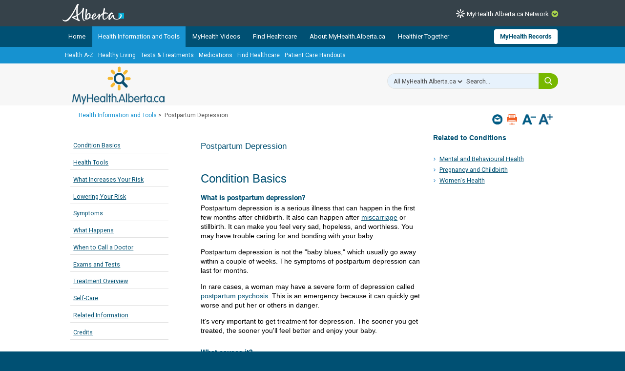

--- FILE ---
content_type: text/html; charset=utf-8
request_url: https://myhealth.alberta.ca/Health/Pages/conditions.aspx?hwid=tn9653
body_size: 38254
content:


<!DOCTYPE HTML>
<html dir="ltr" lang="en-US">
    <head><meta http-equiv="X-UA-Compatible" content="IE=edge,chrome=1" /><meta charset="utf-8" /><meta name="GENERATOR" content="Microsoft SharePoint" /><meta http-equiv="Content-type" content="text/html; charset=utf-8" /><meta http-equiv="Expires" content="0" />
<!-- Google Tag Manager -->
<script>(function (w, d, s, l, i) {
        w[l] = w[l] || []; w[l].push({
            'gtm.start':
                new Date().getTime(), event: 'gtm.js'
        }); var f = d.getElementsByTagName(s)[0],
            j = d.createElement(s), dl = l != 'dataLayer' ? '&l=' + l : ''; j.async = true; j.src =
                'https://www.googletagmanager.com/gtm.js?id=' + i + dl; f.parentNode.insertBefore(j, f);
    })(window, document, 'script', 'dataLayer', 'GTM-TGMJ8G5');
</script>
<!-- End Google Tag Manager -->


        <!-- Facebook -->
        <meta property="og:type" content="article" /><meta property="og:image" content="https://myhealth.alberta.ca/SiteAssets/mha_200x200_share.jpg" />

        <!-- Robots -->
        

        <!-- Favicon / Windows Tile -->
        <link rel="shortcut icon" href="/_layouts/15/PHP.MHA/images/icons/favicon.ico?rev=1" type="image/vnd.microsoft.icon" id="favicon" />

        <!-- Page Title -->
        <title>
	
	Postpartum Depression

</title><link rel="stylesheet" href="https://assetpool.healthwise.net/14.5/common/desktop/alpine.rhtml.kbnet.awesome/inc/style/main.css" /> <link rel="stylesheet" href="https://assetpool.healthwise.net/14.5/common/desktop/alpine.rhtml.kbnet.awesome/inc/style/main_ie8.css" /> <link rel="stylesheet" href="https://assetpool.healthwise.net/14.5/common/desktop/alpine.rhtml.kbnet.awesome/inc/style/print.css" media="print" />

        <!-- SP Scripts and CSS  -->
        <script src="https://ajax.googleapis.com/ajax/libs/webfont/1.6.16/webfont.js"></script>

        <link id="CssLink-0f7dcbddb6dd4cf1ab0490924b7d3c33" rel="stylesheet" type="text/css" href="/_layouts/15/1033/styles/Themable/corev15.css?rev=gw7AT11KH1bivxnV9cRS%2Bg%3D%3DTAG0"/>
<link id="CssLink-c09b00923941421d9a02abdf30e91582" rel="stylesheet" type="text/css" href="/_layouts/15/1033/styles/php.mha/common.css?rev=cYw5VVr2JtB7gk4wxhLv3Q%3D%3DTAG0"/>
<link id="CssLink-e670d965cd5844d4bf78979df976f42c" rel="stylesheet" type="text/css" href="/_layouts/15/1033/styles/php.mha/desktop.css?rev=Xg5c0y2fqQXg%2FA0Ae97X3w%3D%3DTAG0"/>
<!--[if lte IE 8]>
<link id="CssLink-ad67e9a2d6004fe4a5168422d4062f15" rel="stylesheet" type="text/css" href="/_layouts/15/1033/styles/php.mha/common.ie.css?rev=wnVvhidOGkITTW%2FCOo6CEA%3D%3DTAG0"/>
<![endif]-->
<link id="CssLink-8ce6e3da51be45c78de284156c152602" rel="stylesheet" type="text/css" href="/_layouts/15/1033/styles/PHP.UXNavigator/UXNavigator.css?rev=dtQTg937Y%2FugfbLcLkFGZA%3D%3DTAG0"/>
<link id="CssLink-f8be6c064fed49a8b2b7184a8ded9827" rel="stylesheet" type="text/css" href="/_layouts/15/1033/styles/php.mha/roboto.css?rev=dOFj0l%2FzKqVEHaAMHtrV4Q%3D%3DTAG0"/>
<link id="CssLink-c988ed00bb6547c0b402fb968b3e43ff" rel="stylesheet" type="text/css" href="/SiteAssets/MHANetwork/MHANetwork.css"/>
<link id="CssLink-7f2c69283aad49fa9605dbbee696ae24" rel="stylesheet" type="text/css" href="/Health/Style%20Library/en-US/Themable/Core%20Styles/pagelayouts15.css"/>
<link id="CssLink-aa8aa901d6914b93a45bdf235f8b37ec" rel="stylesheet" type="text/css" href="/_layouts/15/1033/styles/PHP.MHA.Webparts/ImportantPhoneNumHW.css?rev=gWmVClJGdzSpchBu1C16Fg%3D%3DTAG0"/>
<link id="CssLink-9c9f683019cd44c88d5b82e681f5eb7c" rel="stylesheet" type="text/css" href="/Health/SiteAssets/common.css"/>
<link id="CssLink-14d3fdcd10c044f0aed999b1dce32186" rel="stylesheet" type="text/css" href="/Health/SiteAssets/desktop.css"/>
<style id="SPThemeHideForms" type="text/css">body {opacity:0 !important}</style><script type="text/javascript">// <![CDATA[ 

var g_SPOffSwitches={};
// ]]>
</script>
<script type="text/javascript" src="/_layouts/15/1033/initstrings.js?rev=PwfqGMCAYeGaq4UXoAzNyA%3D%3DTAG0"></script>
<script type="text/javascript" src="/_layouts/15/init.js?rev=eNY6RgSeevV8DYnvPSc4RQ%3D%3DTAG0"></script>
<script type="text/javascript" src="/_layouts/15/1033/strings.js?rev=tob137cgLCsvzDNjZIOCNQ%3D%3DTAG0"></script>
<script type="text/javascript" src="/_layouts/15/core.js?rev=Q%2Bv2SEgWzqYVFrCfQv%2BHVQ%3D%3DTAG0"></script>
<script type="text/javascript" src="/_layouts/15/php.mha/scripts/respond.js?rev=hkYmvoLExIZ7%2B%2BCQHM4xfg%3D%3DTAG0"></script>
<script type="text/javascript" src="/_layouts/15/php.mha/scripts/jquery-3.5.1.min.js?rev=gorL%2FY59NYNeT9DBmnKUTw%3D%3DTAG0"></script>
<script type="text/javascript" src="/_layouts/15/php.mha/scripts/plugins.js?rev=3rjVF7hnfVzRjsrnNyg%2FTw%3D%3DTAG0"></script>
<script type="text/javascript" src="/_layouts/15/php.mha/scripts/mha.utilities.js?rev=Ewka5lLbtRu6CubyzQVl2A%3D%3DTAG0"></script>
<script type="text/javascript" src="/_layouts/15/php.mha/scripts/mha.common.js?rev=lqY3TPqnA9ft3%2BUs69VtYw%3D%3DTAG0"></script>
<script type="text/javascript" src="/_layouts/15/php.mha/scripts/mha.desktop.js?rev=QSgBqrSt91gmFiUL%2F%2BXZ8w%3D%3DTAG0"></script>
<script type="text/javascript" src="/_layouts/15/php.uxnavigator/scripts/uxnavigator.js?rev=z3f3WQetgrscOXXO%2BUeNrg%3D%3DTAG0"></script>
<script type="text/javascript" src="/_layouts/15/php.mha/scripts/ytplayerapi.js?rev=j0wFejdLRyAjRTzPIYHO%2FQ%3D%3DTAG0"></script>
<script type="text/javascript" src="/_layouts/15/theming.js?rev=SuLUbbwTXcxFWOWLFUsOkw%3D%3DTAG0"></script>
<script type="text/javascript" src="/ScriptResource.axd?d=NJmAwtEo3Ipnlaxl6CMhvjA14l3Kr6SVWJvVNRInTYzZfuybQQNMvnK2QVwyLv4E9yuUF4dPg9yaZBYBFvkOGi0Mqu6KU3_xSEA-2fFXVdZnGUSkpGUExRGPnuA2IvZpvhms3hbHNPzhgFN2abgNruw14EZYioD5TeBdGPjwgmI1&amp;t=345ad968"></script>
<script type="text/javascript" src="/_layouts/15/blank.js?rev=URlNpKF%2FeY%2F30zYuJsQJWw%3D%3DTAG0"></script>
<script type="text/javascript" src="/ScriptResource.axd?d=dwY9oWetJoJoVpgL6Zq8OGUBr48VHMriX60OQ4cVqAp-reiMxvTyIavn7wJlHr9dPoWuZXj42Jyw6Bhk4ntKsbKUKRwYeR0trZrFyOwkl6o2QTg8LXXVqT_62q6sKkxtSl47nF8rDUEkYt-qyzDsne3LxgYKnj8FUR-N7oSCfXY1&amp;t=345ad968"></script>
<script type="text/javascript" src="/_layouts/15/sp.init.js?rev=3vinTrMBWZR85mpfGSXEGg%3D%3DTAG0"></script>
<script type="text/javascript" src="/_layouts/15/clientrenderer.js?rev=UxaN1wbANJEJcX72tm0MuA%3D%3DTAG0"></script>
<script type="text/javascript" src="/_layouts/15/1033/srch.resources.js?rev=vZPcBJM2l80oZNzRUCRQ4g%3D%3DTAG0"></script>
<script type="text/javascript" src="/_layouts/15/search.clientcontrols.js?rev=sKBoHACJfG4csFK6QSXfgg%3D%3DTAG0"></script>
<script type="text/javascript">RegisterSod("require.js", "\u002f_layouts\u002f15\u002frequire.js?rev=bv3fWJhk0uFGpVwBxnZKNQ\u00253D\u00253DTAG0");</script>
<script type="text/javascript">RegisterSod("sp.res.resx", "\u002f_layouts\u002f15\u002f1033\u002fsp.res.js?rev=FnWveYddVjlqQYS2ZBOOzA\u00253D\u00253DTAG0");</script>
<script type="text/javascript">RegisterSod("sp.runtime.js", "\u002f_layouts\u002f15\u002fsp.runtime.js?rev=ByIqGiKkMNmRGM5lEOj8iw\u00253D\u00253DTAG0");RegisterSodDep("sp.runtime.js", "sp.res.resx");</script>
<script type="text/javascript">RegisterSod("sp.js", "\u002f_layouts\u002f15\u002fsp.js?rev=Cnlpf9SuIvMhXHLBRnphlQ\u00253D\u00253DTAG0");RegisterSodDep("sp.js", "sp.runtime.js");RegisterSodDep("sp.js", "sp.ui.dialog.js");RegisterSodDep("sp.js", "sp.res.resx");</script>
<script type="text/javascript">RegisterSod("sp.ui.dialog.js", "\u002f_layouts\u002f15\u002fsp.ui.dialog.js?rev=nU8lisfIDf2Q8fmYh3DjtA\u00253D\u00253DTAG0");RegisterSodDep("sp.ui.dialog.js", "sp.res.resx");</script>
<script type="text/javascript">RegisterSod("menu.js", "\u002f_layouts\u002f15\u002fmenu.js?rev=BnpF\u00252FRVtMPoNL8M\u00252FY\u00252B8\u00252B1g\u00253D\u00253DTAG0");</script>
<script type="text/javascript">RegisterSod("mQuery.js", "\u002f_layouts\u002f15\u002fmquery.js?rev=OKZV6MX\u00252BoCtXs6DUN\u00252Bhikg\u00253D\u00253DTAG0");</script>
<script type="text/javascript">RegisterSod("callout.js", "\u002f_layouts\u002f15\u002fcallout.js?rev=i\u00252F1Kzzk4sTGWcYpIMBINlg\u00253D\u00253DTAG0");RegisterSodDep("callout.js", "mQuery.js");</script>
<script type="text/javascript">RegisterSod("sp.core.js", "\u002f_layouts\u002f15\u002fsp.core.js?rev=ZEKHdKAhU4LsG9m4XVMimA\u00253D\u00253DTAG0");</script>
<script type="text/javascript">RegisterSod("clienttemplates.js", "\u002f_layouts\u002f15\u002fclienttemplates.js?rev=4uJufZBx0dbIR3tibu04lg\u00253D\u00253DTAG0");</script>
<script type="text/javascript">RegisterSod("sharing.js", "\u002f_layouts\u002f15\u002fsharing.js?rev=X6zQljhXRltuWURAiXBKfA\u00253D\u00253DTAG0");RegisterSodDep("sharing.js", "mQuery.js");RegisterSodDep("sharing.js", "clienttemplates.js");</script>
<script type="text/javascript">RegisterSod("suitelinks.js", "\u002f_layouts\u002f15\u002fsuitelinks.js?rev=NrKl1c97bOd57rGj2pLDqQ\u00253D\u00253DTAG0");</script>
<script type="text/javascript">RegisterSod("sp.search.js", "\u002f_layouts\u002f15\u002fsp.search.js?rev=\u00252BvHrA78L6X1lAlHvn7aiGg\u00253D\u00253DTAG0");RegisterSodDep("sp.search.js", "sp.runtime.js");</script>
<script type="text/javascript">RegisterSod("ajaxtoolkit.js", "\u002f_layouts\u002f15\u002fajaxtoolkit.js?rev=I3jVxnVkBqeUZ\u00252FWA\u00252BgwTLg\u00253D\u00253DTAG0");</script>
<script type="text/javascript">RegisterSod("userprofile", "\u002f_layouts\u002f15\u002fsp.userprofiles.js?rev=J0M1pzLkfDXcJflabMvTYA\u00253D\u00253DTAG0");RegisterSodDep("userprofile", "sp.runtime.js");</script>
<script type="text/javascript">RegisterSod("followingcommon.js", "\u002f_layouts\u002f15\u002ffollowingcommon.js?rev=DTAN2i2dfIEQ9bvbLlt7dA\u00253D\u00253DTAG0");RegisterSodDep("followingcommon.js", "sp.js");RegisterSodDep("followingcommon.js", "userprofile");RegisterSodDep("followingcommon.js", "mQuery.js");</script>
<script type="text/javascript">RegisterSod("profilebrowserscriptres.resx", "\u002f_layouts\u002f15\u002f1033\u002fprofilebrowserscriptres.js?rev=qwf69WaVc1mYlJLXqmZmVA\u00253D\u00253DTAG0");</script>
<script type="text/javascript">RegisterSod("sp.ui.mysitecommon.js", "\u002f_layouts\u002f15\u002fsp.ui.mysitecommon.js?rev=kg77pl8RxKW1AyiZcNnA5g\u00253D\u00253DTAG0");RegisterSodDep("sp.ui.mysitecommon.js", "sp.runtime.js");RegisterSodDep("sp.ui.mysitecommon.js", "userprofile");RegisterSodDep("sp.ui.mysitecommon.js", "profilebrowserscriptres.resx");</script>
<script type="text/javascript">RegisterSod("browserScript", "\u002f_layouts\u002f15\u002fie55up.js?rev=zWbxi4Y73YvHHm6m9CuJNQ\u00253D\u00253DTAG0");</script>
<script type="text/javascript">RegisterSod("inplview", "\u002f_layouts\u002f15\u002finplview.js?rev=yykSz\u00252FoU3ysNNQthWKV3hg\u00253D\u00253DTAG0");RegisterSodDep("inplview", "clienttemplates.js");RegisterSodDep("inplview", "sp.js");</script>
<link type="text/xml" rel="alternate" href="/Health/_vti_bin/spsdisco.aspx" />

        <!-- Core SP CSS -->
        

        <!-- fontawesome latest version 6.5.1 is now coming from IIS -->

        

        <!-- Roboto font CSS -->
        

        <!-- Custom JS  -->
        
        <script type="text/javascript" src="/SiteAssets/MHANetwork/mha.network.js"></script>

        <!-- JSPDF - Latest version is 1.3.2, but currently only v1.0.272 opens PDF in IE -->
        

        <!-- Additional header placeholder -->
        
	
	        
     
    <!-- MHA Topic specific style and js -->
    
    
            
        
    
    
<link rel="canonical" href="https://myhealth.alberta.ca:443/Health/Pages/conditions.aspx?hwid=tn9653" /><script type="text/javascript" src="/CDN/fontawesome/abb504055c.js" crossorigin="anonymous"></script></head>
    <body id="ctl00_pageBody" class="main">
        
<!-- Google Tag Manager (noscript) -->
<noscript>
    <iframe src="https://www.googletagmanager.com/ns.html?id=GTM-TGMJ8G5"
        height="0" width="0" style="display: none; visibility: hidden"></iframe>
</noscript>
<!-- End Google Tag Manager (noscript) -->

        
        <div id="imgPrefetch" style="display:none">
<img src="/_layouts/15/PHP.MHA/images/icons/favicon.ico?rev=1" />
<img src="/_layouts/15/images/spcommon.png?rev=44" />
</div>


        <form method="post" action="./conditions.aspx?hwid=tn9653" onsubmit="javascript:return WebForm_OnSubmit();" id="aspnetForm">
<div class="aspNetHidden">
<input type="hidden" name="_wpcmWpid" id="_wpcmWpid" value="" />
<input type="hidden" name="wpcmVal" id="wpcmVal" value="" />
<input type="hidden" name="MSOWebPartPage_PostbackSource" id="MSOWebPartPage_PostbackSource" value="" />
<input type="hidden" name="MSOTlPn_SelectedWpId" id="MSOTlPn_SelectedWpId" value="" />
<input type="hidden" name="MSOTlPn_View" id="MSOTlPn_View" value="0" />
<input type="hidden" name="MSOTlPn_ShowSettings" id="MSOTlPn_ShowSettings" value="False" />
<input type="hidden" name="MSOGallery_SelectedLibrary" id="MSOGallery_SelectedLibrary" value="" />
<input type="hidden" name="MSOGallery_FilterString" id="MSOGallery_FilterString" value="" />
<input type="hidden" name="MSOTlPn_Button" id="MSOTlPn_Button" value="none" />
<input type="hidden" name="__EVENTTARGET" id="__EVENTTARGET" value="" />
<input type="hidden" name="__EVENTARGUMENT" id="__EVENTARGUMENT" value="" />
<input type="hidden" name="__REQUESTDIGEST" id="__REQUESTDIGEST" value="noDigest" />
<input type="hidden" name="MSOSPWebPartManager_DisplayModeName" id="MSOSPWebPartManager_DisplayModeName" value="Browse" />
<input type="hidden" name="MSOSPWebPartManager_ExitingDesignMode" id="MSOSPWebPartManager_ExitingDesignMode" value="false" />
<input type="hidden" name="MSOWebPartPage_Shared" id="MSOWebPartPage_Shared" value="" />
<input type="hidden" name="MSOLayout_LayoutChanges" id="MSOLayout_LayoutChanges" value="" />
<input type="hidden" name="MSOLayout_InDesignMode" id="MSOLayout_InDesignMode" value="" />
<input type="hidden" name="_wpSelected" id="_wpSelected" value="" />
<input type="hidden" name="_wzSelected" id="_wzSelected" value="" />
<input type="hidden" name="MSOSPWebPartManager_OldDisplayModeName" id="MSOSPWebPartManager_OldDisplayModeName" value="Browse" />
<input type="hidden" name="MSOSPWebPartManager_StartWebPartEditingName" id="MSOSPWebPartManager_StartWebPartEditingName" value="false" />
<input type="hidden" name="MSOSPWebPartManager_EndWebPartEditing" id="MSOSPWebPartManager_EndWebPartEditing" value="false" />
<input type="hidden" name="__VIEWSTATE" id="__VIEWSTATE" value="wXXLClpvp8frJGLOk291skDSaBad+/VQlmIDtEyluO32yyLcEFJpICL0ZRbqyprccywMOSwBATmSgf4sl9cqTwS761atsacD8yS68Zbxmy0Gl9oDYscX7+uQrwdW4KzBWvBUwPfrGsfJST6838GqOYcoeYC2aYZIL6mlSOvXJF7+h5g4z31lBS+h6cDgm+iW/EF9OuYpDEmioSBhMk+ho6w2/PmuiSKuATtXID9F5CjrLcIoed2IeTjFuRkHFNLgoGu3Ch9FztfDGNKy8m8TaBeuB4HduzZ4vK64uW0Ehr6QbpKMBgixjey8RW3hInM7MLWWknkxGy9L9vwphkd2eK7gFIgP8gmKFVZuf8dd2HSw1vLEoveM1cyvCIc2d2/jWdXeYFXy4yg7vzE5MYFEP4JHD8iTEms9+8eOyIZm5m6g8XlAuF4JL0MXTHDiHODtKnvTxFTTu3Qmi/Xa07bJ74oqPx3BWqeSqp4CTUCnn5AaW40wClYhpcFrwT/bzw5qVmZVW1m+Elk8s8VaZFZPVgeUJRPiN3RHByBJOC4lpiVceUbED0KZQi1N0/HpitpS72mmR78ep0qyJk+OJlO1t73YlB0mGsC90tRGZImI2SoPFj/j41yDVFBqMWBeak2fzoJv0KTczxOWEfQYLu/qr1uuiwPQQCsOfW4mK4Vz5DOT4d3eYhuSH9A6zQGDAMCL7MtMQWg5apbewvuVj9iD2Y2L/yTXQT++s4aqGuri4Zg09ThNTee2dhzR85FX5vlU+n+MUTJYiQvtyniHZBOka1TcH+HDTSsPHUklId8uhPGiOkSXHsP77InV2M0ONAf7iLHm7HAeFXTHEuWIqS5CPwwIot+MvXXK4ukzeHFcrg3TndcH/a3zm8nKGFiZD1fYJXCCLqLXLA0Dxi8DTYb5WiCvOKq/EEYCf5bfsL0CedUXSrQFoXdB4yfAc4x5sQKYPO4Bm59dM9+y05iR0l1nGGiSxEA/DONbL79aveb2VlFaqW8BQL1AyS2w3dq11XJ1eAYD9xybVDlsAIt9YZ6Uj6xAn/hVgFX9J43lU2q48TNDiR6i1IXNEQUtHFY9ePQL5pIVVRW6PXZiNFq5cglMXCGMNBEmd/OSo6r9GbAqX9Fq0FpEPxZQ/qy7H5bGpmC4EdM+Mb00F2j8/iGF92RX2KxrOjIwuucO0ystcR93MztLeH9GjepiQoPEbwolAEAbES0FPUZTtdUqXeBktRu4jS8C/n5wc2NauSTMvYx+89CymlbvIgU1cIsGsIa2khfykseCdFv9nn71Q9fcqS34wxatw4oDnNC3hxqmW7lkdcJ6UU/VfEsIP4M4XGQZiHMrq4cZPIMxyv6nfcLWhU9yel2pwNCqDUm4ZKumoDoyN/Of39WAWxF0t0RD01taXOiKOyissssFaLLiBDXWX7L0UzupsccyUfM+CLN18wbBKloIAxj/LdKxb5NkWV51ozQRDSNct2IcfTUvuZrBweqISmuQPv8e1zv1ZjJJgBZe2Gi1La92q5+zy16pTNjS8kvpcyiM/dBDRHdIWQmdCWzxMwAgfzJHOT2jDDgqm3JzKEARfiQbjO2Vucmj+puBl9gWlrkagNDN6rukpHLWfHULqoLkM7QGoiK+dSs2TD6BrvHTffZczCvyjlmPYeZDWBofkJZDxcgsLz3vaSHee8Z6lL0pw5TTF5VHrjh+cQEsX6gXjb+tXqw7a0lWaV3gFQYx/e7rDLDS8nGi4ucbrNGEPITrDTqi75/WjlfRN7sbcCq5LWUiUcMx7Ih/SH5b7IXwIAAGJcffmoP6xxlP/xtSSNoDDmuZOY5d526cjt/CIlKvpi9XVxorJCUPaFF9HVeiI66Ken39vd2wP90AYGv1pVsUDZRkM7FLDq3vIvRAgAC78cwFr7L5+D2cQzMVooYPd1hobq5yu+EZzz9aQhvTP8NhmSOI53UZNHyCYE0nUCAe/MBolETshmYAuViMPS2l2amYmrmIJq4KOrsn6+FulYI07CKfPonC2lenRJ/599KfXHx+X/SsfwReEncRpLe2Ot+NlcMPkmzZqImwPSGJwdVaqYrS13O9ENWlSfOfmmrjH5tvf7eHFnHpHc5nEH1mm8Fba5t8xKVXChEyMoGqkg/fw4tNKcSPTTQLwfGssqDnxhsLZYsmTgRq5GNMhai6hW/FHtfu8u7Ppd47NnAMkvtMj5cefA8y09nG0nVnjr1d/9TMmTRt77ys1PxRx63B3y/fBwVSCFVBXMtM7izkThltcuE9KWqS1sgrwmFcOXXqHh5ZKhT+zvebidFCcxPLMUanT/4sxdrEq4ajPARjIoEJBllK8n+i2v38qXFmGjE=" />
</div>

<script type="text/javascript">
//<![CDATA[
var theForm = document.forms['aspnetForm'];
if (!theForm) {
    theForm = document.aspnetForm;
}
function __doPostBack(eventTarget, eventArgument) {
    if (!theForm.onsubmit || (theForm.onsubmit() != false)) {
        theForm.__EVENTTARGET.value = eventTarget;
        theForm.__EVENTARGUMENT.value = eventArgument;
        theForm.submit();
    }
}
//]]>
</script>


<script src="/WebResource.axd?d=pynGkmcFUV13He1Qd6_TZJmH_nYKdetAFbAs9ZnYhYP_6EP4UfQoDSwkOrN1FG46Hp5baB8cTif9BMCXMpOI2Q2&amp;t=638901310312636832" type="text/javascript"></script>


<script type="text/javascript">
//<![CDATA[
var MSOWebPartPageFormName = 'aspnetForm';
var g_presenceEnabled = true;
var g_wsaEnabled = false;

var g_correlationId = 'e021eea1-fd51-b0ed-c245-1ece5f87b593';
var g_wsaQoSEnabled = false;
var g_wsaQoSDataPoints = [];
var g_wsaRUMEnabled = false;
var g_wsaLCID = 1033;
var g_wsaListTemplateId = 850;
var g_wsaSiteTemplateId = 'BLANKINTERNET#0';
var _spPageContextInfo={"webServerRelativeUrl":"/Health","webAbsoluteUrl":"https://myhealth.alberta.ca/Health","viewId":"","listId":"{3ef7b08b-9c55-4108-b643-b6481e1e4bdc}","listPermsMask":{"High":16,"Low":196673},"listUrl":"/Health/Pages","listTitle":"Pages","listBaseTemplate":850,"viewOnlyExperienceEnabled":false,"blockDownloadsExperienceEnabled":false,"idleSessionSignOutEnabled":false,"cdnPrefix":"","siteAbsoluteUrl":"https://myhealth.alberta.ca/Health","siteId":"{63062e9f-80c5-49fe-9fc7-883057e9c25d}","showNGSCDialogForSyncOnTS":false,"supportPoundStorePath":true,"supportPercentStorePath":true,"siteSubscriptionId":null,"CustomMarkupInCalculatedFieldDisabled":true,"AllowCustomMarkupInCalculatedField":false,"isSPO":false,"farmLabel":null,"serverRequestPath":"/Health/Pages/conditions.aspx","layoutsUrl":"_layouts/15","webId":"{a1f56890-31e7-4ead-a4e1-767df47e7a65}","webTitle":"Health Information \u0026 Tools","webTemplate":"53","webTemplateConfiguration":"BLANKINTERNET#0","webDescription":"Health","tenantAppVersion":"0","isAppWeb":false,"webLogoUrl":"_layouts/15/images/siteicon.png","webLanguage":1033,"currentLanguage":1033,"currentUICultureName":"en-US","currentCultureName":"en-US","currentCultureLCID":1033,"env":null,"nid":0,"fid":0,"serverTime":"2026-01-18T07:10:48.1584531Z","siteClientTag":"371$$16.0.18526.20518","crossDomainPhotosEnabled":false,"openInClient":false,"Has2019Era":true,"webUIVersion":15,"webPermMasks":{"High":16,"Low":196673},"pageListId":"{3ef7b08b-9c55-4108-b643-b6481e1e4bdc}","pageItemId":34,"pagePermsMask":{"High":16,"Low":196673},"pagePersonalizationScope":1,"userEmail":"","userId":0,"userLoginName":null,"userDisplayName":null,"isAnonymousUser":true,"isAnonymousGuestUser":false,"isEmailAuthenticationGuestUser":false,"isExternalGuestUser":false,"sideBysideToken":"","systemUserKey":null,"alertsEnabled":false,"siteServerRelativeUrl":"/Health","allowSilverlightPrompt":"True","themeCacheToken":"/Health::1:","themedCssFolderUrl":null,"themedImageFileNames":null,"modernThemingEnabled":true,"isSiteAdmin":false,"ExpFeatures":[480216468,1884350801,1158731092,62197791,538521105,335811073,4194306,34614301,268500996,-1946025984,28445328,-2147475455,134291456,65544,288,950272,1282,808326148,134217873,0,0,-1073217536,545285252,18350656,-467402752,6291457,-2147483644,1074794496,-1728053184,1845537108,622628,4102,0,0,0,0,0,0,0,0,0,0,0,0,0,0,0],"IsHybridEnabled":false,"SPOnPremFlights":[1615140,1554278,1536594,1451530,1266854,1263396,1245315,1242554,1241972,1232868,1227765,1225014,1220075,1218539,1175952,1174945,1165662,1159162,1149960,1149522,1113916,1111397,1101858,1099085,1086764,1080816,1079075,1078153,1075954,1073830,1073759,95255,1062921,1055593,1052809,1043614,1041859,1040063,1039112,1036486,1035189,1033993,1030381,1030382,1030364,1030362,1029854,1029586,1029565,1029556,1029555,1028671,1025113,1021288,1021275,1021274,1021272,1020637,1020043,1018275,1018016,1012433,1011886,1010592,1009740,1009585,1008744,1007603,1004459,1003886,1002806,1001164,116041,114176,114166,112973,108499,108186,107054,100994,100425,99885,99722,96075,94920],"InternalValidAuthorities":["myhealth.alberta.ca","wsphpprd12:1001","wsphpprd02:1001"],"CorrelationId":"e021eea1-fd51-b0ed-c245-1ece5f87b593","hasManageWebPermissions":false,"isNoScriptEnabled":false,"groupId":null,"groupHasHomepage":true,"groupHasQuickLaunchConversationsLink":false,"departmentId":null,"hubSiteId":null,"hasPendingWebTemplateExtension":false,"isHubSite":false,"isWebWelcomePage":false,"siteClassification":"","hideSyncButtonOnODB":false,"showNGSCDialogForSyncOnODB":false,"sitePagesEnabled":false,"sitePagesFeatureVersion":0,"suiteNavInfo":{"suiteBarBackground":null,"suiteBarText":null,"suiteNavAccentColor":null,"suiteNavAllowCustom":false,"suiteNavAllowOverwrite":false,"suiteNavBrandingLogoNavigationUrl":null,"suiteNavBrandingLogoTitle":null,"suiteNavBrandingLogoUrl":null,"suiteNavBrandingText":null},"DesignPackageId":"00000000-0000-0000-0000-000000000000","groupType":null,"groupColor":"#ee0410","siteColor":"#ee0410","headerEmphasis":0,"navigationInfo":null,"guestsEnabled":false,"MenuData":{"SignInUrl":"/Health/_layouts/15/Authenticate.aspx?Source=%2FHealth%2FPages%2Fconditions%2Easpx%3Fhwid%3Dtn9653"},"RecycleBinItemCount":-1,"PublishingFeatureOn":true,"PreviewFeaturesEnabled":false,"disableAppViews":false,"disableFlows":false,"serverRedirectedUrl":null,"formDigestValue":"0x436DDBDBA8A15A54A746DF715C4866CDC8AC34820F7990B5402A82E61A5CB88B5A647CAE460502FBE7F885527D6DAF8853085734A3838F64A8B27BD6361CC402,18 Jan 2026 07:10:48 -0000","maximumFileSize":15360,"formDigestTimeoutSeconds":1800,"canUserCreateMicrosoftForm":false,"canUserCreateVisioDrawing":true,"readOnlyState":null,"isTenantDevSite":false,"preferUserTimeZone":false,"userTimeZoneData":null,"userTime24":false,"userFirstDayOfWeek":null,"webTimeZoneData":null,"webTime24":false,"webFirstDayOfWeek":null,"isSelfServiceSiteCreationEnabled":null,"alternateWebAppHost":"","aadTenantId":"","aadUserId":"","aadInstanceUrl":"","msGraphEndpointUrl":"https://","allowInfectedDownload":true};_spPageContextInfo.updateFormDigestPageLoaded=new Date();_spPageContextInfo.clientServerTimeDelta=new Date(_spPageContextInfo.serverTime)-new Date();if(typeof(define)=='function'){define('SPPageContextInfo',[],function(){return _spPageContextInfo;});}//]]>
</script>
<script type='text/javascript'>ExecuteOrDelayUntilScriptLoaded(OverrideSuggestion, 'ajaxtoolkit.js');</script>
<script type="text/javascript">
//<![CDATA[
var L_Menu_BaseUrl="/Health";
var L_Menu_LCID="1033";
var L_Menu_SiteTheme="null";
document.onreadystatechange=fnRemoveAllStatus; function fnRemoveAllStatus(){removeAllStatus(true)};Flighting.ExpFeatures = [480216468,1884350801,1158731092,62197791,538521105,335811073,4194306,34614301,268500996,-1946025984,28445328,-2147475455,134291456,65544,288,950272,1282,808326148,134217873,0,0,-1073217536,545285252,18350656,-467402752,6291457,-2147483644,1074794496,-1728053184,1845537108,622628,4102,0,0,0,0,0,0,0,0,0,0,0,0,0,0,0]; (function()
{
    if(typeof(window.SP) == "undefined") window.SP = {};
    if(typeof(window.SP.YammerSwitch) == "undefined") window.SP.YammerSwitch = {};

    var ysObj = window.SP.YammerSwitch;
    ysObj.IsEnabled = false;
    ysObj.TargetYammerHostName = "www.yammer.com";
} )(); var _spWebPartComponents = new Object();//]]>
</script>

<script src="../../../../_layouts/15/PHP.MHA/scripts/WelcomeDropdownUser.js" type="text/javascript"></script>
<script src="/_layouts/15/blank.js?rev=URlNpKF%2FeY%2F30zYuJsQJWw%3D%3DTAG0" type="text/javascript"></script>
<script type="text/javascript">
//<![CDATA[
window.SPThemeUtils && SPThemeUtils.RegisterCssReferences([{"Url":"\u002f_layouts\u002f15\u002f1033\u002fstyles\u002fThemable\u002fcorev15.css?rev=gw7AT11KH1bivxnV9cRS\u00252Bg\u00253D\u00253DTAG0","OriginalUrl":"\u002f_layouts\u002f15\u002f1033\u002fstyles\u002fThemable\u002fcorev15.css?rev=gw7AT11KH1bivxnV9cRS\u00252Bg\u00253D\u00253DTAG0","Id":"CssLink-0f7dcbddb6dd4cf1ab0490924b7d3c33","ConditionalExpression":"","After":"","RevealToNonIE":"false"},{"Url":"\u002f_layouts\u002f15\u002f1033\u002fstyles\u002fphp.mha\u002fcommon.css?rev=cYw5VVr2JtB7gk4wxhLv3Q\u00253D\u00253DTAG0","OriginalUrl":"\u002f_layouts\u002f15\u002f1033\u002fstyles\u002fphp.mha\u002fcommon.css?rev=cYw5VVr2JtB7gk4wxhLv3Q\u00253D\u00253DTAG0","Id":"CssLink-c09b00923941421d9a02abdf30e91582","ConditionalExpression":"","After":"","RevealToNonIE":"false"},{"Url":"\u002f_layouts\u002f15\u002f1033\u002fstyles\u002fphp.mha\u002fdesktop.css?rev=Xg5c0y2fqQXg\u00252FA0Ae97X3w\u00253D\u00253DTAG0","OriginalUrl":"\u002f_layouts\u002f15\u002f1033\u002fstyles\u002fphp.mha\u002fdesktop.css?rev=Xg5c0y2fqQXg\u00252FA0Ae97X3w\u00253D\u00253DTAG0","Id":"CssLink-e670d965cd5844d4bf78979df976f42c","ConditionalExpression":"","After":"","RevealToNonIE":"false"},{"Url":"\u002f_layouts\u002f15\u002f1033\u002fstyles\u002fphp.mha\u002fcommon.ie.css?rev=wnVvhidOGkITTW\u00252FCOo6CEA\u00253D\u00253DTAG0","OriginalUrl":"\u002f_layouts\u002f15\u002f1033\u002fstyles\u002fphp.mha\u002fcommon.ie.css?rev=wnVvhidOGkITTW\u00252FCOo6CEA\u00253D\u00253DTAG0","Id":"CssLink-ad67e9a2d6004fe4a5168422d4062f15","ConditionalExpression":"lte IE 8","After":"","RevealToNonIE":"false"},{"Url":"\u002f_layouts\u002f15\u002f1033\u002fstyles\u002fPHP.UXNavigator\u002fUXNavigator.css?rev=dtQTg937Y\u00252FugfbLcLkFGZA\u00253D\u00253DTAG0","OriginalUrl":"\u002f_layouts\u002f15\u002f1033\u002fstyles\u002fPHP.UXNavigator\u002fUXNavigator.css?rev=dtQTg937Y\u00252FugfbLcLkFGZA\u00253D\u00253DTAG0","Id":"CssLink-8ce6e3da51be45c78de284156c152602","ConditionalExpression":"","After":"","RevealToNonIE":"false"},{"Url":"\u002f_layouts\u002f15\u002f1033\u002fstyles\u002fphp.mha\u002froboto.css?rev=dOFj0l\u00252FzKqVEHaAMHtrV4Q\u00253D\u00253DTAG0","OriginalUrl":"\u002f_layouts\u002f15\u002f1033\u002fstyles\u002fphp.mha\u002froboto.css?rev=dOFj0l\u00252FzKqVEHaAMHtrV4Q\u00253D\u00253DTAG0","Id":"CssLink-f8be6c064fed49a8b2b7184a8ded9827","ConditionalExpression":"","After":"","RevealToNonIE":"false"},{"Url":"\u002fSiteAssets\u002fMHANetwork\u002fMHANetwork.css","OriginalUrl":"\u002fSiteAssets\u002fMHANetwork\u002fMHANetwork.css","Id":"CssLink-c988ed00bb6547c0b402fb968b3e43ff","ConditionalExpression":"","After":"","RevealToNonIE":"false"},{"Url":"\u002fHealth\u002fStyle Library\u002fen-US\u002fThemable\u002fCore Styles\u002fpagelayouts15.css","OriginalUrl":"\u002fHealth\u002fStyle Library\u002fen-US\u002fThemable\u002fCore Styles\u002fpagelayouts15.css","Id":"CssLink-7f2c69283aad49fa9605dbbee696ae24","ConditionalExpression":"","After":"","RevealToNonIE":"false"},{"Url":"\u002f_layouts\u002f15\u002f1033\u002fstyles\u002fPHP.MHA.Webparts\u002fImportantPhoneNumHW.css?rev=gWmVClJGdzSpchBu1C16Fg\u00253D\u00253DTAG0","OriginalUrl":"\u002f_layouts\u002f15\u002f1033\u002fstyles\u002fPHP.MHA.Webparts\u002fImportantPhoneNumHW.css?rev=gWmVClJGdzSpchBu1C16Fg\u00253D\u00253DTAG0","Id":"CssLink-aa8aa901d6914b93a45bdf235f8b37ec","ConditionalExpression":"","After":"","RevealToNonIE":"false"},{"Url":"\u002fHealth\u002fSiteAssets\u002fcommon.css","OriginalUrl":"\u002fHealth\u002fSiteAssets\u002fcommon.css","Id":"CssLink-9c9f683019cd44c88d5b82e681f5eb7c","ConditionalExpression":"","After":"","RevealToNonIE":"false"},{"Url":"\u002fHealth\u002fSiteAssets\u002fdesktop.css","OriginalUrl":"\u002fHealth\u002fSiteAssets\u002fdesktop.css","Id":"CssLink-14d3fdcd10c044f0aed999b1dce32186","ConditionalExpression":"","After":"","RevealToNonIE":"false"}]);
(function(){

        if (typeof(_spBodyOnLoadFunctions) === 'undefined' || _spBodyOnLoadFunctions === null) {
            return;
        }
        _spBodyOnLoadFunctions.push(function() {
            SP.SOD.executeFunc('core.js', 'FollowingCallout', function() { FollowingCallout(); });
        });
    })();(function(){

        if (typeof(_spBodyOnLoadFunctions) === 'undefined' || _spBodyOnLoadFunctions === null) {
            return;
        }
        _spBodyOnLoadFunctions.push(function() {
            SP.SOD.executeFunc('core.js', 'FollowingDocument', function() { FollowingDocument(); });
        });
    })();var _spRegionalSettings={adjustHijriDays:0,calendarType:1,firstDayOfWeek:0,firstWeekOfYear:0,localeId:1033,currentDateInLocalCalendar: new Date(2026, 0, 18),showWeeks:0,timeZone:'-07:00:00.0000686',timeZoneInHours:-7,workDayEnd:1020,workDayStart:480,workDays:'0111110',time24:0};Sys.CultureInfo.CurrentCulture = (function(a){return new Sys.CultureInfo(a.name,a.numberFormat,a.dateTimeFormat)})({"dateTimeFormat":{"AMDesignator":"AM","AbbreviatedDayNames":["S","M","T","W","T","F","S"],"AbbreviatedLeapMonthNames":null,"AbbreviatedMonthGenitiveNames":["Jan","Feb","Mar","Apr","May","Jun","Jul","Aug","Sep","Oct","Nov","Dec",""],"AbbreviatedMonthNames":["Jan","Feb","Mar","Apr","May","Jun","Jul","Aug","Sep","Oct","Nov","Dec",""],"Calendar":{"AlgorithmType":1,"CalendarType":1,"Eras":[1],"IsReadOnly":false,"MaxSupportedDateTime":"\/Date(253402300799999)\/","MinSupportedDateTime":"\/Date(-62135596800000)\/","TwoDigitYearMax":2049},"CalendarWeekRule":0,"DateSeparator":"\/","DayNames":["Sunday","Monday","Tuesday","Wednesday","Thursday","Friday","Saturday"],"FirstDayOfWeek":0,"FullDateTimePattern":"dddd, MMMM d, yyyy h:mm:ss tt","IsReadOnly":true,"LeapMonthNames":null,"LongDatePattern":"dddd, MMMM d, yyyy","LongTimePattern":"h:mm:ss tt","MonthDayPattern":"MMMM d","MonthGenitiveNames":["January","February","March","April","May","June","July","August","September","October","November","December",""],"MonthNames":["January","February","March","April","May","June","July","August","September","October","November","December",""],"NativeCalendarName":"Gregorian Calendar","PMDesignator":"PM","RFC1123Pattern":"ddd, dd MMM yyyy HH':'mm':'ss 'GMT'","ShortDatePattern":"M\/d\/yyyy","ShortTimePattern":"h:mm tt","ShortestDayNames":["S","M","T","W","T","F","S"],"SortableDateTimePattern":"yyyy'-'MM'-'dd'T'HH':'mm':'ss","TimeSeparator":":","UniversalSortableDateTimePattern":"yyyy'-'MM'-'dd HH':'mm':'ss'Z'","YearMonthPattern":"MMMM yyyy","eras":[1,"A.D.","AD",0]},"name":"en-US","numberFormat":{"CurrencyDecimalDigits":2,"CurrencyDecimalSeparator":".","CurrencyGroupSeparator":",","CurrencyGroupSizes":[3],"CurrencyNegativePattern":0,"CurrencyPositivePattern":0,"CurrencySymbol":"$","DigitSubstitution":1,"IsReadOnly":true,"NaNSymbol":"NaN","NativeDigits":["0","1","2","3","4","5","6","7","8","9"],"NegativeInfinitySymbol":"-∞","NegativeSign":"-","NumberDecimalDigits":2,"NumberDecimalSeparator":".","NumberGroupSeparator":",","NumberGroupSizes":[3],"NumberNegativePattern":1,"PerMilleSymbol":"‰","PercentDecimalDigits":2,"PercentDecimalSeparator":".","PercentGroupSeparator":",","PercentGroupSizes":[3],"PercentNegativePattern":1,"PercentPositivePattern":1,"PercentSymbol":"%","PositiveInfinitySymbol":"∞","PositiveSign":"+"}});if (typeof(DeferWebFormInitCallback) == 'function') DeferWebFormInitCallback();function WebForm_OnSubmit() {
UpdateFormDigest('\u002fHealth', 1440000);if (typeof(_spFormOnSubmitWrapper) != 'undefined') {return _spFormOnSubmitWrapper();} else {return true;};
return true;
}
//]]>
</script>

<div class="aspNetHidden">

	<input type="hidden" name="__VIEWSTATEGENERATOR" id="__VIEWSTATEGENERATOR" value="1FBDD6B1" />
</div>

            <!-- SP Reqs for adding columns -->
            <script type="text/javascript"> var submitHook = function () { return false; }; theForm._spOldSubmit = theForm.submit; theForm.submit = function () { if (!submitHook()) { this._spOldSubmit(); } }; </script>

            <!-- Controls web parts and zones -->
            

            <!-- Handles SP scripts and AJAX -->
            <script type="text/javascript">
//<![CDATA[
Sys.WebForms.PageRequestManager._initialize('ctl00$ScriptManager', 'aspnetForm', [], [], [], 90, 'ctl00');
//]]>
</script>


            <!-- Ribbon -->
            

            <div id="s4-ribbonrow" style="display: none;">
                
            </div>

            <!-- Main Scrolling Body -->
            <div id="s4-workspace">
                <div id="s4-bodyContainer">
                    <div class="mha-global-hdr mha-wrap ms-dialogHidden noindex">
                        
                        <div class="portal__header_mha">
                            <div class="portal__container">
                                <div class="portal__row">
                                    <div class="portal__col pcol-a">
                                        <a href="https://www.alberta.ca/index.aspx" target="_blank" class="portal__logo">
                                            <img src="/SiteAssets/img/_MHA-Portal-Logo.png" alt="" title="">
                                        </a>
                                    </div>
                                    <div class="portal__col pcol-b">
                                        <div class="mhanetwork-mhaUtility">
                                            <span class="mhanetwork-mhaLink" onclick="openNav()">MyHealth.Alberta.ca Network</span>
                                        </div>
                                    </div>
                                </div>
                            </div>
                        </div>
                        <div class="mha-container">
                            <div class="mha-global-hdr-nav">
                                <div id="mhaGlobalNav" class="mha-global-nav noindex">
                                    <div id="ctl00_mhaGlobalNavCtrl" class="mha-global-nav-ctrl">
<ul>
<li class=""><a  id='mhaNav_Home' href="/Pages/default.aspx" class=""><div class='mha-rounded tl'></div><div class='mha-rounded tr'></div>Home</a></li><li class=""><a  id='mhaNav_HealthInfoTools' href="/Pages/HealthInfoToolsDefault.aspx" class="selected"><div class='mha-rounded tl'></div><div class='mha-rounded tr'></div>Health Information and Tools</a></li><li class=""><a  id='mhaNav_MyHealthVideos' href="/Health/Pages/MyHealthVideos.aspx" class=""><div class='mha-rounded tl'></div><div class='mha-rounded tr'></div>MyHealth Videos</a></li><li class=""><a  id='mhaNav_FindHealthcare' href="https://www.albertahealthservices.ca:443/findhealth/default.aspx?source=mha" class=""><div class='mha-rounded tl'></div><div class='mha-rounded tr'></div>Find Healthcare</a></li><li class=""><a  id='mhaNav_AboutMHA' href="/pages/About-Us.aspx" class=""><div class='mha-rounded tl'></div><div class='mha-rounded tr'></div>About MyHealth.Alberta.ca</a></li><li class=""><a  id='mhaNav_HealthierTogether' href="/healthier-together" class=""><div class='mha-rounded tl'></div><div class='mha-rounded tr'></div>Healthier Together</a></li></ul>
</div>
                                    <div>
	
<link href="/_layouts/15/1033/styles/php.mha.webparts/WelcomeDropdown.css" rel="stylesheet" type="text/css" />


<div id="anonymousDropdownContent">
    <a href="/myhealthrecords" class="mha-hr-nav-a">
        <div class="mha-rounded tl"></div>
        <div class="mha-rounded tr"></div>
        MyHealth Records</a>
</div>



</div>
                                </div>
                                
                            </div>
                        </div>
                    </div>
                    <div class="mha-global-hdr-sub mha-wrap ms-dialogHidden noindex">
                        <div class="mha-container">
                            <div class="mha-global-hdr-nav">
                                <div id="mhaGlobalSubNav" class="mha-global-nav noindex">
                                    <div id="ctl00_mhaSubNavCtrl" class="mha-sub-nav-ctrl">
<ul>
<li class=""><a  id='mhaNav_HealthAtoZ' href="/health/Pages/default.aspx" class="">Health A-Z</a></li><li class=""><a  id='mhaNav_HealthLiving' href="/health/healthy-living/Pages/default.aspx" class="">Healthy Living</a></li><li class=""><a  id='mhaNav_TestsTreatments' href="/health/tests-treatments/Pages/default.aspx" class="">Tests & Treatments</a></li><li class=""><a  id='mhaNav_Medications' href="/health/medications/Pages/default.aspx" class="">Medications</a></li><li class=""><a  id='mhaNav_HIT_FindHealthcare' href="https://www.albertahealthservices.ca:443/findhealth/default.aspx?source=mha" class="">Find Healthcare</a></li><li class=""><a  id='mhaNav_PatientCareHandouts' href="/health/aftercareinformation/Pages/default.aspx" class="">Patient Care Handouts</a></li></ul>
</div>
                                </div>
                            </div>
                        </div>
                    </div>
                    <div class="mha-header-wrap mha-wrap ms-dialogHidden noindex">
                        <div class="mha-header mha-container">

                            <div class="mha-logo">
                                <a title="MyHealth.Alberta.ca Government of Alberta Personal Health Portal" href="/">MyHealth.Alberta.ca</a>
                            </div>
                            <div class="mha-search">
                                
                                    <div class="ms-webpart-chrome ms-webpart-chrome-fullWidth ">
	<div WebPartID="00000000-0000-0000-0000-000000000000" HasPers="true" id="WebPartWPQ1" width="100%" class="ms-WPBody noindex " OnlyForMePart="true" allowDelete="false" style="" ><div componentid="ctl00_PlaceHolderSearchArea_ctl00_csr" id="ctl00_PlaceHolderSearchArea_ctl00_csr"></div><noscript><div id="ctl00_PlaceHolderSearchArea_ctl00_noscript">It looks like your browser does not have JavaScript enabled. Please turn on JavaScript and try again.</div></noscript><div id="ctl00_PlaceHolderSearchArea_ctl00">

	</div><div class="ms-clear"></div></div>
</div>
                                
                            </div>
                            <div class="mha-phr-welcome">
                                
                            </div>
                            
                        </div>
                    </div>

                    <!-- Decides where the web part menu lives -->
                    <div id="ctl00_DeltaPlaceHolderMain">
                        <!--  -->
                        <div class="mha-content-wrap mha-wrap">

                            <div class="mha-container">
                                <div id="s4-titlerow"></div>
                                <div class="mha-utilities ms-dialogHidden noindex">
                                    <div class="mha-breadcrumbs">
                                        <span id="ctl00_mhaBreadcrumbParents" class="mha-breadcrumb-parents"><a href="/Pages/HealthInfoToolsDefault.aspx">Health Information and Tools</a><span>&nbsp;&gt;&nbsp;</span></span>
                                        <span id="ctl00_mhaBreadcrumbCurrent" class="mha-breadcrumb-current">Postpartum Depression</span>
                                    </div>
                                    <div class="mha-toolbar">
                                        

<!-- AddtoAny Button BEGIN -->

  
<!-- AddtoAny Button END -->

                                        <div class="mha-page-tools">
                                             <a class="mha-tool-email" href="#" title="Email">
                                                <img src="/_Layouts/15/PHP.MHA/images/icons/_email.png" width="21" height="21" alt="Email" title="Email"/></a>
                                            <a class="mha-tool-print" href="#" onclick="return false" title="Print">
                                                <img src="/_layouts/15/PHP.MHA/images/icons/_printer-icon.png" width="21" height="21" alt="Print the content on this page" title="Print" /></a>
                                            <a class="mha-tool-font-decrease" href="#" title="Decrease the font size of content">
                                                <img src="/_layouts/15/PHP.MHA/images/icons/_text-minus.png" width="29" height="21" alt="Decrease the font size of content" title="Decrease the font size of content" /></a>
                                            <a class="mha-tool-font-increase" href="#" title="Increase the font size of content">
                                                <img src="/_layouts/15/PHP.MHA/images/icons/_text-plus.png" width="29" height="21" alt="Increase the font size of content" title="Increase the font size of content" /></a>
                                        </div>
                                    </div>
                                </div>
                                <div class="mha-content">
                                    <p class="accessTarget"><a id="maincontentTarget">Main Content</a></p>

                                    

                                    
	
    <div id="mhaLayoutHwArticle" class="mha-layout-article">
        <div class="mha-content-full mha-content-padded">
	        <div class="mha-nav-wrapper">
		        <div class="mha-column-related mha-column">
			        <div class="ms-webpart-zone ms-fullWidth">
	<div id="MSOZoneCell_WebPartctl00_ctl62_g_951f8f06_614c_420a_b73a_20e5434e1de2" class="s4-wpcell-plain ms-webpartzone-cell ms-webpart-cell-vertical-inline-table ms-webpart-cell-vertical ms-fullWidth ">
		<div class="ms-webpart-chrome ms-webpart-chrome-vertical ms-webpart-chrome-fullWidth ">
			<div WebPartID="951f8f06-614c-420a-b73a-20e5434e1de2" HasPers="false" id="WebPartctl00_ctl62_g_951f8f06_614c_420a_b73a_20e5434e1de2" width="100%" class="ms-WPBody noindex " allowDelete="false" style="" ><div id="ctl00_ctl62_g_951f8f06_614c_420a_b73a_20e5434e1de2">
				<div><div class="mha-article-nav-ctrl"><h4>Related to Conditions</h4><ul><li><a href="/health/pages/conditions.aspx?hwid=center1028">Mental and Behavioural Health</a></li><li><a href="/health/pages/conditions.aspx?hwid=center1030">Pregnancy and Childbirth</a></li><li><a href="/health/pages/conditions.aspx?hwid=center1040">Women&#39;s Health</a></li></ul></div></div>
			</div><div class="ms-clear"></div></div>
		</div><div class="ms-PartSpacingVertical"></div>
	</div><div id="MSOZoneCell_WebPartctl00_ctl62_g_a8709683_1661_48aa_a478_a3483744a052" class="s4-wpcell-plain ms-webpartzone-cell ms-webpart-cell-vertical-inline-table ms-webpart-cell-vertical ms-fullWidth ">
		<div class="ms-webpart-chrome ms-webpart-chrome-vertical ms-webpart-chrome-fullWidth ">
			<div WebPartID="a8709683-1661-48aa-a478-a3483744a052" HasPers="false" id="WebPartctl00_ctl62_g_a8709683_1661_48aa_a478_a3483744a052" width="100%" class="ms-WPBody noindex " allowDelete="false" style="" ><div id="ctl00_ctl62_g_a8709683_1661_48aa_a478_a3483744a052">

			</div><div class="ms-clear"></div></div>
		</div><div class="ms-PartSpacingVertical"></div>
	</div><div id="MSOZoneCell_WebPartctl00_ctl62_g_6f3f60fa_b0a0_43e5_801a_e61aa3b98d3f" class="s4-wpcell-plain ms-webpartzone-cell ms-webpart-cell-vertical-inline-table ms-webpart-cell-vertical ms-fullWidth ">
		<div class="ms-webpart-chrome ms-webpart-chrome-vertical ms-webpart-chrome-fullWidth ">
			<div WebPartID="6f3f60fa-b0a0-43e5-801a-e61aa3b98d3f" HasPers="false" id="WebPartctl00_ctl62_g_6f3f60fa_b0a0_43e5_801a_e61aa3b98d3f" width="100%" class="ms-WPBody noindex " allowDelete="false" style="" ><div id="ctl00_ctl62_g_6f3f60fa_b0a0_43e5_801a_e61aa3b98d3f">
				<div id="ctl00_ctl62_g_6f3f60fa_b0a0_43e5_801a_e61aa3b98d3f_HW_ABImpPhone_Content" class="mha-article-nav-wp"><div id="ctl00_ctl62_g_6f3f60fa_b0a0_43e5_801a_e61aa3b98d3f_HW_ABImpPhone_Content_Nav" class="mha-article-nav-ctrl mha-article-nav mha-article-nav-active" style="display: none"><h4 class="mha-article-nav-header">Important Phone Numbers</h4><ul id="ctl00_ctl62_g_6f3f60fa_b0a0_43e5_801a_e61aa3b98d3f_HW_ABImpPhone_List"></ul></div></div>
			</div><div class="ms-clear"></div></div>
		</div>
	</div>
</div>
		        </div>
                <div class="mha-column-nav mha-column">
			        <div class="ms-webpart-zone ms-fullWidth">
	<div id="MSOZoneCell_WebPartctl00_ctl62_g_865d1910_309c_4089_8204_ed30dfe88fad" class="s4-wpcell-plain ms-webpartzone-cell ms-webpart-cell-vertical-inline-table ms-webpart-cell-vertical ms-fullWidth ">
		<div class="ms-webpart-chrome ms-webpart-chrome-vertical ms-webpart-chrome-fullWidth ">
			<div WebPartID="865d1910-309c-4089-8204-ed30dfe88fad" HasPers="false" id="WebPartctl00_ctl62_g_865d1910_309c_4089_8204_ed30dfe88fad" width="100%" class="ms-WPBody noindex " allowDelete="false" style="" ><nav><div id="HwNavigationWrapper" class="HwElement"><div id="HwNavigation" class="HwNavigation" role="navigation"><h3 id="HwNavStackHeader" class="HwNavStackHeader">Topic Contents</h3><ul aria-labelledby="HwNavStackHeader"><li id="nav-acn2217"><a class="HwLinkNavstack" data-hwid="tn9653" href="#acn2217" data-section-href="acn2217" data-topicId="acn2217" data-articleId="tn9653" data-document-type="Major" data-document-href="tn9653">Condition Basics</a></li><li id="nav-tn9653-HealthTools"><a class="HwLinkNavstack" data-hwid="tn9653" href="#tn9653-HealthTools" data-section-href="tn9653-HealthTools" data-topicId="tn9653-HealthTools" data-articleId="tn9653" data-document-type="Major" data-document-href="tn9653">Health Tools</a></li><li id="nav-tn9658"><a class="HwLinkNavstack" data-hwid="tn9653" href="#tn9658" data-section-href="tn9658" data-topicId="tn9658" data-articleId="tn9653" data-document-type="Major" data-document-href="tn9653">What Increases Your Risk</a></li><li id="nav-acn2222"><a class="HwLinkNavstack" data-hwid="tn9653" href="#acn2222" data-section-href="acn2222" data-topicId="acn2222" data-articleId="tn9653" data-document-type="Major" data-document-href="tn9653">Lowering Your Risk</a></li><li id="nav-tn9656"><a class="HwLinkNavstack" data-hwid="tn9653" href="#tn9656" data-section-href="tn9656" data-topicId="tn9656" data-articleId="tn9653" data-document-type="Major" data-document-href="tn9653">Symptoms</a></li><li id="nav-tn9657"><a class="HwLinkNavstack" data-hwid="tn9653" href="#tn9657" data-section-href="tn9657" data-topicId="tn9657" data-articleId="tn9653" data-document-type="Major" data-document-href="tn9653">What Happens</a></li><li id="nav-acn2218"><a class="HwLinkNavstack" data-hwid="tn9653" href="#acn2218" data-section-href="acn2218" data-topicId="acn2218" data-articleId="tn9653" data-document-type="Major" data-document-href="tn9653">When to Call a Doctor</a></li><li id="nav-tn9660"><a class="HwLinkNavstack" data-hwid="tn9653" href="#tn9660" data-section-href="tn9660" data-topicId="tn9660" data-articleId="tn9653" data-document-type="Major" data-document-href="tn9653">Exams and Tests</a></li><li id="nav-tn9661"><a class="HwLinkNavstack" data-hwid="tn9653" href="#tn9661" data-section-href="tn9661" data-topicId="tn9661" data-articleId="tn9653" data-document-type="Major" data-document-href="tn9653">Treatment Overview</a></li><li id="nav-tn9663"><a class="HwLinkNavstack" data-hwid="tn9653" href="#tn9663" data-section-href="tn9663" data-topicId="tn9663" data-articleId="tn9653" data-document-type="Major" data-document-href="tn9653">Self-Care</a></li><li id="nav-tn9653-RelInfo"><a class="HwLinkNavstack" data-hwid="tn9653" href="#tn9653-RelInfo" data-section-href="tn9653-RelInfo" data-topicId="tn9653-RelInfo" data-articleId="tn9653" data-document-type="Major" data-document-href="tn9653">Related Information</a></li><li id="nav-tn9653-Credits"><a class="HwLinkNavstack" data-hwid="tn9653" href="#tn9653-Credits" data-section-href="tn9653-Credits" data-topicId="tn9653-Credits" data-articleId="tn9653" data-document-type="Major" data-document-href="tn9653">Credits</a></li></ul></div></div></nav><div id="ctl00_ctl62_g_865d1910_309c_4089_8204_ed30dfe88fad">

			</div><div class="ms-clear"></div></div>
		</div>
	</div>
</div>            
		        </div>
                <div class="mha-column-promos mha-column">
                    <menu class="ms-hide">
	<ie:menuitem id="MSOMenu_Help" iconsrc="/_layouts/15/images/HelpIcon.gif" onmenuclick="MSOWebPartPage_SetNewWindowLocation(MenuWebPart.getAttribute('helpLink'), MenuWebPart.getAttribute('helpMode'))" text="Help" type="option" style="display:none">

	</ie:menuitem>
</menu>
                </div>
	        </div>	
            <div class="mha-column-main mha-column">
		        <div class="ms-webpart-zone ms-fullWidth">
	<div id="MSOZoneCell_WebPartctl00_ctl62_g_e2579a82_0e38_430e_bc7f_16f20331d3cc" class="s4-wpcell-plain ms-webpartzone-cell ms-webpart-cell-vertical-inline-table ms-webpart-cell-vertical ms-fullWidth ">
		<div class="ms-webpart-chrome ms-webpart-chrome-vertical ms-webpart-chrome-fullWidth ">
			<div WebPartID="e2579a82-0e38-430e-bc7f-16f20331d3cc" HasPers="false" id="WebPartctl00_ctl62_g_e2579a82_0e38_430e_bc7f_16f20331d3cc" width="100%" class="ms-WPBody noindex " allowDelete="false" style="" ><div id="HwMain" class="HwBlock"> <script language="javascript">  if (!window.org) var org = { healthwise: {'application':{}} }; else if (!window.org.healthwise) org["healthwise"] = {'application':{}}; org.healthwise.config = { root: 'https://assetpool.healthwise.net/14.5/common/desktop/alpine.rhtml.kbnet.awesome/', locale: 'en-ca', version: '14.5', isoshg: false }; org.healthwise.document = {}; org.healthwise.document.id = "tn9653"; org.healthwise.document.section = "acn2217"; org.healthwise.document.healthwise = true; org.healthwise.document.title = "Postpartum Depression"; org.healthwise.document.family = "kb"; org.healthwise.document.doctype = "Major"; org.healthwise.document.pagetype = "content";  </script> <!--<content>--><div class="HwRow"><div class="HwColumn" id="HwColumnSidebar1"><div class="HwCustom" id="HwCustomSidebar"></div></div><div class="HwColumn" id="HwColumnContent"><div id="HwContentTop"></div><!--<article>--><div role="article" id="HwContentWrapper" class="HwTypeMajor HwContentWrapper HwElement"><div class="HwCustom" id="HwCustomContentTop"></div><div class="HwContentHeader"><p><a name="top" id="Hwtop"><span class="HwAccessibilityText">Top of the page</span></a></p></div><div class="HwContentTitle"><h1 id="HwContentTitle">Postpartum Depression</h1></div><div class="HwContent"><!--<section>--><div class="HwNavigationSection HwSectionSpecialSection" id="sec-acn2217"><a name="acn2217"></a><h2 class="HwSectionTitle" data-fingerprint="094f5341" data-fingerprint-exact="2f1fbea7">Condition Basics</h2><h3 class="HwSubSectionTitle" data-fingerprint="10c69bdd" data-fingerprint-exact="0eaded73">What is postpartum depression?</h3><p data-fingerprint="22fc0bf5" data-fingerprint-exact="56b23d97">Postpartum depression is a serious illness that can happen in the first few months after childbirth. It also can happen after <a class="HwLinkDefinition" data-hwid="stm159510" href="document/stm159510/stm159510-sec" data-document-type="Definition" data-document-href="stm159510" data-section-href="stm159510-sec" data-articleId="stm159510" data-topicId="stm159510-sec"><span class="HwLinkText">miscarriage</span></a> or stillbirth. It can make you feel very sad, hopeless, and worthless. You may have trouble caring for and bonding with your baby. </p><p data-fingerprint="8b395048" data-fingerprint-exact="c1296841">Postpartum depression is not the "baby blues," which usually go away within a couple of weeks. The symptoms of postpartum depression can last for months. </p><p data-fingerprint="f6419e59" data-fingerprint-exact="4da9a055">In rare cases, a woman may have a severe form of depression called <a class="HwLinkDefinition" data-hwid="tn9689" href="document/tn9689/tn9689-sec" data-document-type="Definition" data-document-href="tn9689" data-section-href="tn9689-sec" data-articleId="tn9689" data-topicId="tn9689-sec"><span class="HwLinkText">postpartum psychosis</span></a>. This is an emergency because it can quickly get worse and put her or others in danger. </p><p data-fingerprint="c771891f" data-fingerprint-exact="2eb96483">It's very important to get treatment for depression. The sooner you get treated, the sooner you'll feel better and enjoy your baby. </p><h3 class="HwSubSectionTitle" data-fingerprint="4198ff74" data-fingerprint-exact="5077413a">What causes it?</h3><p data-fingerprint="12993cf2" data-fingerprint-exact="22adbfdf">Postpartum depression seems to be brought on by the changes in <a class="HwLinkDefinition" data-hwid="sth149942" href="document/sth149942/sth149942-sec" data-document-type="Definition" data-document-href="sth149942" data-section-href="sth149942-sec" data-articleId="sth149942" data-topicId="sth149942-sec"><span class="HwLinkText">hormone</span></a> levels that happen after pregnancy. Some things can increase your chances of getting it, such as having <a class="HwLinkDefinition" data-hwid="std120700" href="document/std120700/std120700-sec" data-document-type="Definition" data-document-href="std120700" data-section-href="std120700-sec" data-articleId="std120700" data-topicId="std120700-sec"><span class="HwLinkText">depression</span></a> in the past, not having good support, or having a lot of other stress. </p><h3 class="HwSubSectionTitle" data-fingerprint="961fa8f3" data-fingerprint-exact="f8e5cf9f">What are the symptoms?</h3><p data-fingerprint="ccdf1a06" data-fingerprint-exact="5a0a2db3">The most common symptoms of postpartum depression are feeling very sad or hopeless and losing pleasure in life. Other symptoms may include trouble sleeping or poor appetite. Symptoms can happen in the first day or two after the birth or a couple of weeks after the birth. They can sometimes last for months. </p><h3 class="HwSubSectionTitle" data-fingerprint="e8982ee4" data-fingerprint-exact="7b388bc7">How is it diagnosed?</h3><p data-fingerprint="f608dc95" data-fingerprint-exact="64d631a1">Your doctor will do a physical exam and ask about your mood and your symptoms. Be sure to tell your doctor about any feelings of "baby blues" at your first checkup after the baby is born. Your doctor will want to follow up with you to see how you are feeling. </p><h3 class="HwSubSectionTitle" data-fingerprint="e0066cac" data-fingerprint-exact="e970e4e7">How is postpartum depression treated?</h3><p data-fingerprint="a996fe4c" data-fingerprint-exact="a5954fa9">Postpartum depression is treated with counselling and antidepressant medicines. Women with milder depression may get better with counselling alone. But many women need both. To help yourself get better, try to eat well, get exercise every day, and get as much sleep as possible. Get support from family and friends if you can. </p></div><!--</section>--><!--<section>--><div class="HwNavigationSection HwSectionHealthTools" id="sec-tn9653-HealthTools"><a name="tn9653-HealthTools"></a><h2 class="HwSectionTitle" data-fingerprint="4f8c76b3" data-fingerprint-exact="aa5a79d3">Health Tools</h2><p data-fingerprint="07c09bf8" data-fingerprint-exact="d28efb5c">Health Tools help you make wise health decisions or take action to improve your health.</p><div class="HwHealthTools"><div class="HwDecisionPointTool"><span class="HwHealthToolIntro">Decision Points focus on key medical care decisions that are important to many health problems.</span><div class="HwOptionalAll"><div class="HwHealthToolLinks"><ul data-fingerprint="dab597a2" data-fingerprint-exact="145c5ce5"><li class="HwOptionalAny"><a data-hwid="zx1763" href="document/zx1763/zx3744" data-document-type="DecisionPoint" data-document-href="zx1763" data-section-href="zx3744" data-articleId="zx1763" data-topicId="zx3744">Depression: Should I Take Antidepressants While I'm Pregnant?</a></li></ul></div></div></div><div class="HwActionsetTool"><span class="HwHealthToolIntro">Actionsets are designed to help people take an active role in managing a health condition.</span><div class="HwOptionalAll"><div class="HwHealthToolLinks"><ul data-fingerprint="17bd24cc" data-fingerprint-exact="33a0933b"><li class="HwOptionalAny"><a data-hwid="tn9165" href="document/tn9165/tn9166" data-document-type="Actionset" data-document-href="tn9165" data-section-href="tn9166" data-articleId="tn9165" data-topicId="tn9166">Depression: Managing Postpartum Depression</a></li><li class="HwOptionalAny"><a data-hwid="tb1939" href="document/tb1939/tb1940" data-document-type="Actionset" data-document-href="tb1939" data-section-href="tb1940" data-articleId="tb1939" data-topicId="tb1940">Depression: Taking Antidepressants Safely</a></li></ul></div></div></div></div></div><!--</section>--><!--<section>--><div class="HwNavigationSection HwSectionSpecialSection" id="sec-tn9658"><a name="tn9658"></a><h2 class="HwSectionTitle" data-fingerprint="01b6fb1a" data-fingerprint-exact="e8d868d5">What Increases Your Risk</h2><p data-fingerprint="172a65fd" data-fingerprint-exact="e57a0e4c">A risk factor is anything that increases your chances of having a certain problem. Risk factors for postpartum depression include: </p><ul data-fingerprint="7f138f1f" data-fingerprint-exact="f77a31e1"><li>A history of postpartum depression. This puts you at high risk of having it again. </li><li>Poor support from family, partner, and friends. </li><li>High life stress, such as a sick or <a class="HwLinkDefinition" data-hwid="stc123735" href="document/stc123735/stc123735-sec" data-document-type="Definition" data-document-href="stc123735" data-section-href="stc123735-sec" data-articleId="stc123735" data-topicId="stc123735-sec"><span class="HwLinkText">colicky</span></a> newborn, financial troubles, or family problems. </li><li>Physical limitations or problems after childbirth. </li><li><a class="HwLinkDefinition" data-hwid="std120700" href="document/std120700/std120700-sec" data-document-type="Definition" data-document-href="std120700" data-section-href="std120700-sec" data-articleId="std120700" data-topicId="std120700-sec"><span class="HwLinkText">Depression</span></a> during a current pregnancy. </li><li>Previous depression. </li><li><a class="HwLinkDefinition" data-hwid="std120700" href="document/std120700/std120700-sec" data-document-type="Definition" data-document-href="std120700" data-section-href="std120700-sec" data-articleId="std120700" data-topicId="std120700-sec"><span class="HwLinkText">Bipolar disorder</span></a>, also known as manic depression. </li><li>A family history of depression or bipolar disorder. </li><li>Previous <a class="HwLinkDefinition" data-hwid="tn9650" href="document/tn9650/tn9650-sec" data-document-type="Definition" data-document-href="tn9650" data-section-href="tn9650-sec" data-articleId="tn9650" data-topicId="tn9650-sec"><span class="HwLinkText">premenstrual dysphoric disorder (PMDD)</span></a>, which is the severe type of premenstrual syndrome (PMS). </li></ul><p data-fingerprint="817f91ee" data-fingerprint-exact="da8749c2">Risk factors for <a class="HwLinkDefinition" data-hwid="tn9689" href="document/tn9689/tn9689-sec" data-document-type="Definition" data-document-href="tn9689" data-section-href="tn9689-sec" data-articleId="tn9689" data-topicId="tn9689-sec"><span class="HwLinkText">postpartum psychosis</span></a> include: </p><ul data-fingerprint="f27f00cc" data-fingerprint-exact="12ff1171"><li>A personal or family history of bipolar disorder. </li><li>Previous postpartum psychosis. </li></ul><h3 class="HwSubSectionTitle" data-fingerprint="c9d246df" data-fingerprint-exact="236ac716">Learn more</h3><div class="HwOptionalAll"><div class="hwSecLinks"><ul data-fingerprint="3d7a9f12" data-fingerprint-exact="c918b3d0"><li class="HwOptionalAny"><a data-hwid="tn9778" href="document/tn9778/tn9778-sec" data-document-type="Focus" data-document-href="tn9778" data-section-href="tn9778-sec" data-articleId="tn9778" data-topicId="tn9778-sec">Depression During Pregnancy</a></li></ul></div></div></div><!--</section>--><!--<section>--><div class="HwNavigationSection HwSectionSpecialSection" id="sec-acn2222"><a name="acn2222"></a><h2 class="HwSectionTitle" data-fingerprint="e101088b" data-fingerprint-exact="a28a1fe3">Lowering Your Risk</h2><p data-fingerprint="8b921318" data-fingerprint-exact="e1ea36ca">If you have a history of depression or postpartum depression or if you're having symptoms of depression, be sure to tell your doctor. Counselling may help lower your risk for postpartum depression. In some cases, your doctor may recommend that you start taking an antidepressant.</p><p data-fingerprint="5fe4e7a7" data-fingerprint-exact="99debfe5">Many new moms feel down, anxious, or grumpy in the weeks after giving birth. For some, these feelings last longer and are more intense. If you or your loved ones are worried about how you're feeling, talk to your doctor right away.</p><h3 class="HwSubSectionTitle" data-fingerprint="c9d246df" data-fingerprint-exact="236ac716">Learn more</h3><div class="HwOptionalAll"><div class="hwSecLinks"><ul data-fingerprint="dab597a2" data-fingerprint-exact="145c5ce5"><li class="HwOptionalAny"><a data-hwid="zx1763" href="document/zx1763/zx3744" data-document-type="DecisionPoint" data-document-href="zx1763" data-section-href="zx3744" data-articleId="zx1763" data-topicId="zx3744">Depression: Should I Take Antidepressants While I'm Pregnant?</a></li></ul></div></div></div><!--</section>--><!--<section>--><div class="HwNavigationSection HwSectionSpecialSection" id="sec-tn9656"><a name="tn9656"></a><h2 class="HwSectionTitle" data-fingerprint="3f10a08b" data-fingerprint-exact="cd3cae13">Symptoms</h2><p data-fingerprint="28ae1d0c" data-fingerprint-exact="33d76f41">The two most common symptoms of depression are: </p><ul data-fingerprint="c827c758" data-fingerprint-exact="f5057e59"><li>Feeling sad or hopeless nearly every day. </li><li>Losing interest in or not getting pleasure from most daily activities, and feeling this way nearly every day. </li></ul><p data-fingerprint="c930d13a" data-fingerprint-exact="0728582e">Nearly every day, you may also: </p><ul data-fingerprint="d198e2bb" data-fingerprint-exact="206c6a9f"><li>Lose or gain weight. You may also feel like eating more or less than usual. </li><li>Sleep too much or not enough. You may also have trouble sleeping, even when your baby is sleeping. </li><li>Feel restless and not be able to sit still, or you may sit quietly and feel that moving takes great effort. Others can easily see this behaviour. </li><li>Feel unusually tired or as if you have no energy. </li><li>Feel unworthy or guilty. You may have low self-esteem and worry that people don't like you. </li><li>Find it hard to focus, remember things, or make decisions. You may feel <a class="HwLinkDefinition" data-hwid="sta14104" href="document/sta14104/sta14104-sec" data-document-type="Definition" data-document-href="sta14104" data-section-href="sta14104-sec" data-articleId="sta14104" data-topicId="sta14104-sec"><span class="HwLinkText">anxious</span></a> or worried about things. </li></ul><p data-fingerprint="5784b69e" data-fingerprint-exact="e8a7ea31">An especially serious symptom of depression is thinking about death and suicide. Some women with postpartum depression have fleeting, frightening thoughts of harming their babies. </p><h3 class="HwSubSectionTitle" data-fingerprint="1a6eda6a" data-fingerprint-exact="4a91173c">Are you depressed?</h3><p data-fingerprint="0be92d56" data-fingerprint-exact="799112b9">If you have at least five of the above symptoms for 2 weeks or longer, and one of the symptoms is either sadness or loss of interest, you may have depression and may need treatment. </p><p data-fingerprint="86a66912" data-fingerprint-exact="1fcd389b">Even if you have fewer symptoms, you may still be depressed and may benefit from treatment. No matter how many symptoms you have, it's important to see your doctor. The sooner you get treatment, the better your chance for a quick and full recovery. </p><h3 class="HwSubSectionTitle" data-fingerprint="96bc8999" data-fingerprint-exact="0a6298dc">Postpartum psychosis</h3><p data-fingerprint="2168cc3a" data-fingerprint-exact="4a561b9d">Postpartum psychosis is a rare, severe, and dangerous form of postpartum depression. This condition is most likely to affect women who have bipolar disorder or a history of postpartum psychosis. Symptoms usually start during the first 3 weeks (as soon as 1 to 2 days) after childbirth. Symptoms can include: </p><ul data-fingerprint="f8d7fc26" data-fingerprint-exact="8392b0a7"><li>Feeling removed from your baby, other people, and your surroundings (depersonalization). </li><li>Disturbed sleep, even when your baby is sleeping. </li><li>Extremely confused and disorganized thinking, increasing your risk of harming yourself, your baby, or another person. </li><li>Extreme mood changes and strange behaviour. </li><li>Extreme agitation or restlessness. </li><li>Hallucinations. These often involve sight, smell, hearing, or touch. </li><li>Delusional thinking that isn't based in reality. </li></ul><p data-fingerprint="d410e2fd" data-fingerprint-exact="9bba67f8">Postpartum psychosis is considered an emergency that requires immediate medical treatment. </p><p data-fingerprint="af09dc3d" data-fingerprint-exact="558d3508">If you have any psychotic symptoms, <b>seek emergency help right away</b>. Until you tell your doctor and get treatment, you are at high risk of suddenly harming yourself or your baby. </p></div><!--</section>--><!--<section>--><div class="HwNavigationSection HwSectionSpecialSection" id="sec-tn9657"><a name="tn9657"></a><h2 class="HwSectionTitle" data-fingerprint="c20b6a8d" data-fingerprint-exact="88de49df">What Happens</h2><p data-fingerprint="5d1e638d" data-fingerprint-exact="0e3433eb">Symptoms of postpartum depression start in the weeks to months after childbirth, miscarriage, or stillbirth. Postpartum depression makes it hard for you to function well. This includes caring for and bonding with your baby. Early diagnosis and treatment are important. In rare cases, dangerous postpartum psychosis can occur. </p></div><!--</section>--><!--<section>--><div class="HwNavigationSection HwSectionSpecialSection" id="sec-acn2218"><a name="acn2218"></a><h2 class="HwSectionTitle" data-fingerprint="0f717518" data-fingerprint-exact="982cd84c">When to Call a Doctor</h2><p data-fingerprint="6a5a96a8" data-fingerprint-exact="895dd69f"><b>Call</b><span class="HwEmergencyNumber"> 911 </span> or <b>other emergency services immediately</b> if:</p><ul data-fingerprint="d149fc8b" data-fingerprint-exact="858c9b54"><li>You or someone you know is thinking seriously of suicide or has recently tried suicide. Serious signs include these thoughts: <ul><li>You have decided how to kill yourself, such as with a weapon or medicines.</li><li>You have set a time and place to do it.</li><li>You think there is no other way to solve the problem or end the pain.</li></ul></li><li>You feel you can't stop from hurting yourself, your baby, or someone else.</li></ul><p data-fingerprint="81bb5bc5" data-fingerprint-exact="79d83b6d"><b>Where to get help 24 hours a day, 7 days a week</b></p><p data-fingerprint="fe9bb7fc" data-fingerprint-exact="3c512336">If you or someone you know talks about suicide, self-harm, a mental health crisis, a substance use crisis, or any other kind of emotional distress, get help right away. </p><ul data-fingerprint="727926b0" data-fingerprint-exact="5543bfd5"><li>Call or text Canada's suicide and crisis hotline at <b>988</b>.</li><li>Call Talk Suicide Canada: <b>1-833-456-4566</b> or text <b>45645</b> (4 p.m. to midnight ET).</li><li>Go to the Talk Suicide Canada website at https://talksuicide.ca for more information.</li></ul><p data-fingerprint="ba47f09e" data-fingerprint-exact="c1d99105">Consider saving these numbers in your phone.</p><p data-fingerprint="d7ae1f02" data-fingerprint-exact="f0383ab4"><b>Call a doctor now</b> if:</p><ul data-fingerprint="7a533221" data-fingerprint-exact="81798f19"><li>You hear voices.</li><li>You have been thinking about death or suicide a lot, but you don't have a suicide plan.</li><li>You are worried that your feelings of depression or thoughts of suicide aren't going away.</li></ul><p data-fingerprint="9f733280" data-fingerprint-exact="c539a448"><b>Seek care soon</b> if:</p><ul data-fingerprint="847a4d41" data-fingerprint-exact="2dec0fba"><li>You have symptoms of depression, such as: <ul><li>Feeling sad or hopeless.</li><li>Not enjoying anything.</li><li>Having trouble with sleep.</li><li>Feeling guilty.</li><li>Feeling anxious or worried.</li></ul></li><li>You have been treated for depression for more than 3 weeks, but you aren't getting better.</li></ul><p data-fingerprint="92af55c4" data-fingerprint-exact="3a23a13b">Your pregnancy health professional may be the first person to note and diagnose postpartum depression. This is one of many reasons why it's important to have a medical check 3 to 6 weeks after childbirth.</p></div><!--</section>--><!--<section>--><div class="HwNavigationSection HwSectionSpecialSection" id="sec-tn9660"><a name="tn9660"></a><h2 class="HwSectionTitle" data-fingerprint="7842f64e" data-fingerprint-exact="c26c307f">Exams and Tests</h2><p data-fingerprint="ab2c3e43" data-fingerprint-exact="72d05d60">As part of your postpartum checkup, your doctor will do a physical exam and ask about your moods and emotions. Be sure to tell your doctor about any feelings of "baby blues" at your first checkup after the baby is born. Your doctor will want to follow up with you to see how you are feeling. </p><p data-fingerprint="8d4b3945" data-fingerprint-exact="b2d011a6">Your doctor may check your thyroid-stimulating hormone (TSH) levels. This helps make sure a thyroid problem isn't causing any depression symptoms. </p><p data-fingerprint="d6ffce9a" data-fingerprint-exact="d43c0649">Ask your doctor and family members to watch you closely if you're at higher risk for postpartum depression. For example, you may be at higher risk if:</p><div class="HwOptionalAll"><ul data-fingerprint="5c7b9400" data-fingerprint-exact="1eb44748"><li class="HwOptionalAny">You've had <a class="HwLinkDefinition" data-hwid="std120700" href="document/std120700/std120700-sec" data-document-type="Definition" data-document-href="std120700" data-section-href="std120700-sec" data-articleId="std120700" data-topicId="std120700-sec"><span class="HwLinkText">depression</span></a>, depression during pregnancy, or postpartum depression before. </li><li class="HwOptionalAny">You've had <a class="HwLinkDefinition" data-hwid="tn9689" href="document/tn9689/tn9689-sec" data-document-type="Definition" data-document-href="tn9689" data-section-href="tn9689-sec" data-articleId="tn9689" data-topicId="tn9689-sec"><span class="HwLinkText">postpartum psychosis</span></a> before. </li><li class="HwOptionalAny">You have <a class="HwLinkDefinition" data-hwid="stb117030" href="document/stb117030/stb117030-sec" data-document-type="Definition" data-document-href="stb117030" data-section-href="stb117030-sec" data-articleId="stb117030" data-topicId="stb117030-sec"><span class="HwLinkText">bipolar disorder</span></a>. </li></ul></div><p data-fingerprint="3d3e2d4f" data-fingerprint-exact="7f5bb270">If you have an increased risk for postpartum depression, follow up with your doctor or midwife 1 to 3 weeks after you give birth.</p><h3 class="HwSubSectionTitle" data-fingerprint="c9d246df" data-fingerprint-exact="236ac716">Learn more</h3><div class="HwOptionalAll"><div class="hwSecLinks"><ul data-fingerprint="174a92b4" data-fingerprint-exact="de712a69"><li class="HwOptionalAny"><a data-hwid="tn7417" href="document/tn7417/tn7417-sec" data-document-type="Focus" data-document-href="tn7417" data-section-href="tn7417-sec" data-articleId="tn7417" data-topicId="tn7417-sec">Baby Blues</a></li><li class="HwOptionalAny"><a data-hwid="hw28656" href="document/hw28656/hw28659" data-document-type="MedicalTest" data-document-href="hw28656" data-section-href="hw28659" data-articleId="hw28656" data-topicId="hw28659">Thyroid-Stimulating Hormone (TSH) Test</a></li></ul></div></div><h3 class="HwSubSectionTitle" data-fingerprint="ffd3beac" data-fingerprint-exact="500b4a26">Watch</h3><div class="HwOptionalAll"><div class="hwMediaLinks"><ul data-fingerprint="4dc2f8e6" data-fingerprint-exact="426f12cf"><li class="HwOptionalAny"><a class="HwLinkMultiMedia" data-hwid="abp5488" href="document/abp5488/abp5488-sec" data-document-type="MultiMedia" data-document-href="abp5488" data-section-href="abp5488-sec" data-link-type="video" data-articleId="abp5488" data-topicId="abp5488-sec"><span class="HwLinkText">Thyroid Blood Test: Understanding the Test</span><br /><img class="HwMediaImage" src="https://content.healthwise.net/resources/14.5/en-ca/media/thumbnails/abp5488_416x312.jpg" width="416" height="312" alt="" data-resource-path="media/thumbnails/abp5488_416x312.jpg"></img></a></li></ul></div></div></div><!--</section>--><!--<section>--><div class="HwNavigationSection HwSectionSpecialSection" id="sec-tn9661"><a name="tn9661"></a><h2 class="HwSectionTitle" data-fingerprint="53454284" data-fingerprint-exact="eb4df20a">Treatment Overview</h2><p data-fingerprint="d1a46ffc" data-fingerprint-exact="d8b6b8d8">Treatment choices include: </p><dl><dt data-fingerprint="70e949a1" data-fingerprint-exact="495c00d3">Counselling.</dt><dd data-fingerprint="73e91d76" data-fingerprint-exact="cee2e649"><p>It can give you emotional support and help with problem solving and goal setting. Others in your family may also benefit from counselling.</p><div class="HwOptionalAll"><ul><li class="HwOptionalAny"><a class="HwLinkDefinition" data-hwid="stc17236" href="document/stc17236/stc17236-sec" data-document-type="Definition" data-document-href="stc17236" data-section-href="stc17236-sec" data-articleId="stc17236" data-topicId="stc17236-sec"><span class="HwLinkText">Cognitive behavioural therapy</span></a> helps you take charge of the way you think and feel. </li><li class="HwOptionalAny"><a class="HwLinkDefinition" data-hwid="ty1501" href="document/ty1501/ty1501-sec" data-document-type="Definition" data-document-href="ty1501" data-section-href="ty1501-sec" data-articleId="ty1501" data-topicId="ty1501-sec"><span class="HwLinkText">Interpersonal counselling</span></a> provides emotional support and help with problem solving and goal setting. </li></ul></div></dd><dt data-fingerprint="2cd01ecd" data-fingerprint-exact="e246e917">Antidepressant medicine.</dt><dd data-fingerprint="c8b0a8c8" data-fingerprint-exact="feaebc32"><p>It relieves symptoms for most people. Antidepressants are typically used for 6 months or longer. They're taken first to treat postpartum depression and then to prevent symptoms from coming back. Your doctor may recommend that you take medicine for up to a year before you think about stopping it. If you've had several bouts of depression, you may need to take medicine for a long time.</p></dd></dl><p data-fingerprint="01a37dcb" data-fingerprint-exact="ed5e5791">Doctors recommend that people with moderate to severe postpartum depression combine counselling with medicine. Those with mild depression may get better from counselling alone. Your doctor may recommend a licensed counsellor who specializes in treating postpartum depression. To effectively treat depression, it's important that you and your counsellor have a comfortable relationship. </p><p data-fingerprint="7def3286" data-fingerprint-exact="d65f7c8a">Getting regular exercise, eating well, and getting enough sleep may also help you feel better. Support from family or other mothers may also help.</p><p data-fingerprint="0b746f1f" data-fingerprint-exact="b52706a7">Some people with postpartum depression may try complementary and alternative treatments (CAM), like natural health products, to help with symptoms. Talk to your doctor if you are thinking about trying a CAM treatment.</p><h3 class="HwSubSectionTitle" data-fingerprint="393c4edb" data-fingerprint-exact="4776ea50">Antidepressants and breastfeeding</h3><p data-fingerprint="0beb97f8" data-fingerprint-exact="6a3dd5b0">You can still breastfeed while taking certain antidepressants.</p><p data-fingerprint="f0f5fdc6" data-fingerprint-exact="6c56b0d2">Treating depression is very important for you and your baby. And breastfeeding is good for your baby's health. It's also good for your baby's bond with you. </p><p data-fingerprint="bc4b7a3d" data-fingerprint-exact="d6fc24a7">If you are worried about taking an antidepressant while breastfeeding, talk to your doctor about the risks and benefits. Antidepressants can be helpful and generally have little risk for your baby while breastfeeding. </p><h3 class="HwSubSectionTitle" data-fingerprint="c9d246df" data-fingerprint-exact="236ac716">Learn more</h3><div class="HwOptionalAll"><div class="hwSecLinks"><ul data-fingerprint="5d3a614d" data-fingerprint-exact="485c9376"><li class="HwOptionalAny"><a data-hwid="pl1023" href="document/pl1023/pl1024" data-document-type="Focus" data-document-href="pl1023" data-section-href="pl1024" data-articleId="pl1023" data-topicId="pl1024">Antidepressants</a></li><li class="HwOptionalAny"><a data-hwid="aa63785" href="document/aa63785/acn4349" data-document-type="Special" data-document-href="aa63785" data-section-href="acn4349" data-articleId="aa63785" data-topicId="acn4349">Complementary Medicine</a></li><li class="HwOptionalAny"><a data-hwid="tb1939" href="document/tb1939/tb1940" data-document-type="Actionset" data-document-href="tb1939" data-section-href="tb1940" data-articleId="tb1939" data-topicId="tb1940">Depression: Taking Antidepressants Safely</a></li><li class="HwOptionalAny"><a data-hwid="ug1829" href="document/ug1829/ug1829-sec" data-document-type="Focus" data-document-href="ug1829" data-section-href="ug1829-sec" data-articleId="ug1829" data-topicId="ug1829-sec">Tips for Finding a Counsellor or Therapist</a></li></ul></div></div><h3 class="HwSubSectionTitle" data-fingerprint="ffd3beac" data-fingerprint-exact="500b4a26">Watch</h3><div class="HwOptionalAll"><div class="hwMediaLinks"><ul data-fingerprint="548d7218" data-fingerprint-exact="fd483730"><li class="HwOptionalAny"><a class="HwLinkMultiMedia" data-hwid="abl3271" href="document/abl3271/abl3271-sec" data-document-type="MultiMedia" data-document-href="abl3271" data-section-href="abl3271-sec" data-link-type="video" data-articleId="abl3271" data-topicId="abl3271-sec"><span class="HwLinkText">Counseling for Depression</span><br /><img class="HwMediaImage" src="https://content.healthwise.net/resources/14.5/en-ca/media/thumbnails/abl3271_416x312.jpg" width="416" height="312" alt="" data-resource-path="media/thumbnails/abl3271_416x312.jpg"></img></a></li><li class="HwOptionalAny"><a class="HwLinkMultiMedia" data-hwid="abl3263" href="document/abl3263/abl3263-sec" data-document-type="MultiMedia" data-document-href="abl3263" data-section-href="abl3263-sec" data-link-type="video" data-articleId="abl3263" data-topicId="abl3263-sec"><span class="HwLinkText">Medicines for Depression</span><br /><img class="HwMediaImage" src="https://content.healthwise.net/resources/14.5/en-ca/media/thumbnails/abl3263_416x312.jpg" width="416" height="312" alt="" data-resource-path="media/thumbnails/abl3263_416x312.jpg"></img></a></li><li class="HwOptionalAny"><a class="HwLinkMultiMedia" data-hwid="abo3501" href="document/abo3501/abo3501-sec" data-document-type="MultiMedia" data-document-href="abo3501" data-section-href="abo3501-sec" data-link-type="video" data-articleId="abo3501" data-topicId="abo3501-sec"><span class="HwLinkText">Tips for Finding a Therapist</span><br /><img class="HwMediaImage" src="https://content.healthwise.net/resources/14.5/en-ca/media/thumbnails/abo3501_416x312.jpg" width="416" height="312" alt="" data-resource-path="media/thumbnails/abo3501_416x312.jpg"></img></a></li></ul></div></div></div><!--</section>--><!--<section>--><div class="HwNavigationSection HwSectionSpecialSection" id="sec-tn9663"><a name="tn9663"></a><h2 class="HwSectionTitle" data-fingerprint="1d4dc8a4" data-fingerprint-exact="5c91135b">Self-Care</h2><p data-fingerprint="9adb7766" data-fingerprint-exact="d8fb48bb">Here are some tips for taking good care of yourself when you have postpartum depression.</p><ul data-fingerprint="8f6943d6" data-fingerprint-exact="c3c1cc22"><li>If your doctor prescribed medicine, take it exactly as prescribed.</li><li>Connect with people. Reach out to a friend or loved one. Let someone know how you're doing. Connecting with others can help when you have depression.</li><li>Get as much sunlight as you can. Keep your shades and curtains open. And get outside when you can.</li><li>Eat a healthy diet so you can keep up your energy. And avoid alcohol and caffeine.</li><li>Get daily exercise, such as walks, to help improve your mood.</li><li>Ask for help with preparing food and other daily tasks.</li><li>Get as much rest and sleep as you can. Being too tired can make depression worse.</li><li>Join a support group for new parents. To find one in your area, talk to your doctor. Or go to the web page of Postpartum Support International at www.postpartum.net/canada for more information.</li></ul><h3 class="HwSubSectionTitle" data-fingerprint="c9d246df" data-fingerprint-exact="236ac716">Learn more</h3><div class="HwOptionalAll"><div class="hwSecLinks"><ul data-fingerprint="26f55441" data-fingerprint-exact="49b52a79"><li class="HwOptionalAny"><a data-hwid="hw195480" href="document/hw195480/hw195480-sec" data-document-type="Focus" data-document-href="hw195480" data-section-href="hw195480-sec" data-articleId="hw195480" data-topicId="hw195480-sec">After Childbirth: Coping and Adjusting</a></li><li class="HwOptionalAny"><a data-hwid="tn9165" href="document/tn9165/tn9166" data-document-type="Actionset" data-document-href="tn9165" data-section-href="tn9166" data-articleId="tn9165" data-topicId="tn9166">Depression: Managing Postpartum Depression</a></li></ul></div></div><h3 class="HwSubSectionTitle" data-fingerprint="ffd3beac" data-fingerprint-exact="500b4a26">Watch</h3><div class="HwOptionalAll"><div class="hwMediaLinks"><ul data-fingerprint="1df946c9" data-fingerprint-exact="66c41fdb"><li class="HwOptionalAny"><a class="HwLinkMultiMedia" data-hwid="abo8993" href="document/abo8993/abo8993-sec" data-document-type="MultiMedia" data-document-href="abo8993" data-section-href="abo8993-sec" data-link-type="video" data-articleId="abo8993" data-topicId="abo8993-sec"><span class="HwLinkText">Depression: Social Support and Recovery</span><br /><img class="HwMediaImage" src="https://content.healthwise.net/resources/14.5/en-ca/media/thumbnails/abo8993_416x312.jpg" width="416" height="312" alt="" data-resource-path="media/thumbnails/abo8993_416x312.jpg"></img></a></li></ul></div></div></div><!--</section>--><!--<section>--><div class="HwNavigationSection HwSectionRelatedInformation" id="sec-tn9653-RelInfo"><a name="tn9653-RelInfo"></a><h2 class="HwSectionTitle" data-fingerprint="d5f858e0" data-fingerprint-exact="c0ffe04b">Related Information</h2><ul data-fingerprint="367ecb35" data-fingerprint-exact="30487261"><li class="HwOptionalAny"><a data-hwid="anxty" href="document/anxty/hw257184" data-document-type="Symptom" data-document-href="anxty" data-section-href="hw257184" data-articleId="anxty" data-topicId="hw257184">Anxiety</a></li><li class="HwOptionalAny"><a data-hwid="hw148751" href="document/hw148751/acn1646" data-document-type="Major" data-document-href="hw148751" data-section-href="acn1646" data-articleId="hw148751" data-topicId="acn1646">Bipolar Disorder</a></li><li class="HwOptionalAny"><a data-hwid="hw91687" href="document/hw91687/aco2605" data-document-type="Special" data-document-href="hw91687" data-section-href="aco2605" data-articleId="hw91687" data-topicId="aco2605">Breastfeeding</a></li><li class="HwOptionalAny"><a data-hwid="hw30709" href="document/hw30709/acn2272" data-document-type="Major" data-document-href="hw30709" data-section-href="acn2272" data-articleId="hw30709" data-topicId="acn2272">Depression</a></li><li class="HwOptionalAny"><a data-hwid="dmood" href="document/dmood/aa4676" data-document-type="Symptom" data-document-href="dmood" data-section-href="aa4676" data-articleId="dmood" data-topicId="aa4676">Feeling Depressed</a></li><li class="HwOptionalAny"><a data-hwid="hw44090" href="document/hw44090/acm8585" data-document-type="Major" data-document-href="hw44090" data-section-href="acm8585" data-articleId="hw44090" data-topicId="acm8585">Miscarriage</a></li><li class="HwOptionalAny"><a data-hwid="hw197814" href="document/hw197814/acp3039" data-document-type="Special" data-document-href="hw197814" data-section-href="acp3039" data-articleId="hw197814" data-topicId="acp3039">Pregnancy</a></li></ul></div><!--</section>--><!--<section>--><div class="HwNavigationSection HwCreditsSection HwSectionCredits" id="sec-tn9653-Credits"><a name="tn9653-Credits"></a><h2 class="HwSectionTitle">Credits</h2><div class="HwContentInformation"><div class="HwLastUpdated"><p><span class="HwInfoLabel">Current as of: </span> July 31, 2024</p></div><div class="HwCredits"><p><span class="HwInfoLabel">Author: </span><a class="HwLinkExternal" href="https://www.healthwise.org/specialpages/legal/abouthw/en" title="Opens in a new window"><span class="HwLinkText">Ignite Healthwise, LLC Staff</span></a><br /><span><b><a class="HwLinkExternal" href="https://www.healthwise.org/specialpages/legal/abouthw/en" title="Opens in a new window"><span class="HwLinkText">Clinical Review Board</span></a></b></span><br />All Ignite Healthwise, LLC education is reviewed by a team that includes physicians, nurses, advanced practitioners, registered dieticians, and other healthcare professionals.</p></div></div></div><!--</section>--></div><div class="HwCustom" id="HwCustomContentBottom"></div><div class="HwContentNavigation"></div><div class="HwContentInformation"><div class="HwLastUpdated"><p><span class="HwInfoLabel">Current as of: </span>July 31, 2024</p></div><div class="HwCredits"><p><span class="HwInfoLabel">Author: </span><a class="HwLinkDisclaimer" href="https://www.healthwise.org/specialpages/legal/abouthw/en">Ignite Healthwise, LLC Staff</a></p><p><a class="HwLinkDisclaimer" href="https://www.healthwise.org/specialpages/legal/abouthw/en"><span><b>Clinical Review Board</b></span></a><br />All Ignite Healthwise, LLC education is reviewed by a team that includes physicians, nurses, advanced practitioners, registered dieticians, and other healthcare professionals.</p></div></div></div><!--</article>--></div><div class="HwColumn" id="HwColumnSidebar2"><div class="HwCustom" id="HwCustomNavigationTop"><div class="HwSocialMediaIcons" xmlns=""></div></div><div id="HwNavigationWrapper" class="HwElement"><div id="HwNavigation" class="HwNavigation" role="navigation"><h3 id="HwNavStackHeader" class="HwNavStackHeader">Topic Contents</h3><ul aria-labelledby="HwNavStackHeader"><li id="nav-acn2217"><a class="HwLinkNavstack" data-hwid="tn9653" href="#acn2217" data-section-href="acn2217" data-topicId="acn2217" data-articleId="tn9653" data-document-type="Major" data-document-href="tn9653">Condition Basics</a></li><li id="nav-tn9653-HealthTools"><a class="HwLinkNavstack" data-hwid="tn9653" href="#tn9653-HealthTools" data-section-href="tn9653-HealthTools" data-topicId="tn9653-HealthTools" data-articleId="tn9653" data-document-type="Major" data-document-href="tn9653">Health Tools</a></li><li id="nav-tn9658"><a class="HwLinkNavstack" data-hwid="tn9653" href="#tn9658" data-section-href="tn9658" data-topicId="tn9658" data-articleId="tn9653" data-document-type="Major" data-document-href="tn9653">What Increases Your Risk</a></li><li id="nav-acn2222"><a class="HwLinkNavstack" data-hwid="tn9653" href="#acn2222" data-section-href="acn2222" data-topicId="acn2222" data-articleId="tn9653" data-document-type="Major" data-document-href="tn9653">Lowering Your Risk</a></li><li id="nav-tn9656"><a class="HwLinkNavstack" data-hwid="tn9653" href="#tn9656" data-section-href="tn9656" data-topicId="tn9656" data-articleId="tn9653" data-document-type="Major" data-document-href="tn9653">Symptoms</a></li><li id="nav-tn9657"><a class="HwLinkNavstack" data-hwid="tn9653" href="#tn9657" data-section-href="tn9657" data-topicId="tn9657" data-articleId="tn9653" data-document-type="Major" data-document-href="tn9653">What Happens</a></li><li id="nav-acn2218"><a class="HwLinkNavstack" data-hwid="tn9653" href="#acn2218" data-section-href="acn2218" data-topicId="acn2218" data-articleId="tn9653" data-document-type="Major" data-document-href="tn9653">When to Call a Doctor</a></li><li id="nav-tn9660"><a class="HwLinkNavstack" data-hwid="tn9653" href="#tn9660" data-section-href="tn9660" data-topicId="tn9660" data-articleId="tn9653" data-document-type="Major" data-document-href="tn9653">Exams and Tests</a></li><li id="nav-tn9661"><a class="HwLinkNavstack" data-hwid="tn9653" href="#tn9661" data-section-href="tn9661" data-topicId="tn9661" data-articleId="tn9653" data-document-type="Major" data-document-href="tn9653">Treatment Overview</a></li><li id="nav-tn9663"><a class="HwLinkNavstack" data-hwid="tn9653" href="#tn9663" data-section-href="tn9663" data-topicId="tn9663" data-articleId="tn9653" data-document-type="Major" data-document-href="tn9653">Self-Care</a></li><li id="nav-tn9653-RelInfo"><a class="HwLinkNavstack" data-hwid="tn9653" href="#tn9653-RelInfo" data-section-href="tn9653-RelInfo" data-topicId="tn9653-RelInfo" data-articleId="tn9653" data-document-type="Major" data-document-href="tn9653">Related Information</a></li><li id="nav-tn9653-Credits"><a class="HwLinkNavstack" data-hwid="tn9653" href="#tn9653-Credits" data-section-href="tn9653-Credits" data-topicId="tn9653-Credits" data-articleId="tn9653" data-document-type="Major" data-document-href="tn9653">Credits</a></li></ul></div></div><div class="HwCustom" id="HwCustomNavigationBottom"></div><div class="HwElement" id="HwMediaItemsWrapper"><div id="HwMediaItems"><ol class="HwMediaItemList"><li id="HwMediaItem-abl3271" class="HwMediaItem HwMediaItemTopicImage"><a class="HwMediaItemLink" data-hwid="abl3271" href="document/abl3271" data-document-type="MultiMedia" data-document-href="abl3271" data-name-href="Counseling for Depression" data-rel="MultiMedia video 00:02:12" data-articleId="abl3271" rel="MultiMedia video 00:02:12"><img class="HwMediaImage" src="https://content.healthwise.net/resources/14.5/en-ca/media/thumbnails/abl3271_media_lib_thumb.jpg" width="120" height="90" alt="" data-resource-path="media/thumbnails/abl3271_media_lib_thumb.jpg"></img><span class="HwMediaTitle">Counseling for Depression</span></a></li><li id="HwMediaItem-abo2046" class="HwMediaItem HwMediaItemTopicImage"><a class="HwMediaItemLink" data-hwid="abo2046" href="document/abo2046" data-document-type="MultiMedia" data-document-href="abo2046" data-name-href="Depression Medicines" data-rel="MultiMedia video 00:01:18" data-articleId="abo2046" rel="MultiMedia video 00:01:18"><img class="HwMediaImage" src="https://content.healthwise.net/resources/14.5/en-ca/media/thumbnails/abo2046.jpg" width="120" height="90" alt="" data-resource-path="media/thumbnails/abo2046.jpg"></img><span class="HwMediaTitle">Depression Medicines</span></a></li><li id="HwMediaItem-abl3245" class="HwMediaItem HwMediaItemTopicImage"><a class="HwMediaItemLink" data-hwid="abl3245" href="document/abl3245" data-document-type="MultiMedia" data-document-href="abl3245" data-name-href="Stories From People Recovering From Depression" data-rel="MultiMedia video 00:02:06" data-articleId="abl3245" rel="MultiMedia video 00:02:06"><img class="HwMediaImage" src="https://content.healthwise.net/resources/14.5/en-ca/media/thumbnails/abl3245_media_lib_thumb.jpg" width="120" height="90" alt="" data-resource-path="media/thumbnails/abl3245_media_lib_thumb.jpg"></img><span class="HwMediaTitle">Stories From People Recovering From Depression</span></a></li><li id="HwMediaItem-abl3145" class="HwMediaItem HwMediaItemTopicImage"><a class="HwMediaItemLink" data-hwid="abl3145" href="document/abl3145" data-document-type="MultiMedia" data-document-href="abl3145" data-name-href="Stories From People With New Depression" data-rel="MultiMedia video 00:01:29" data-articleId="abl3145" rel="MultiMedia video 00:01:29"><img class="HwMediaImage" src="https://content.healthwise.net/resources/14.5/en-ca/media/thumbnails/abl3145_media_lib_thumb.jpg" width="120" height="90" alt="" data-resource-path="media/thumbnails/abl3145_media_lib_thumb.jpg"></img><span class="HwMediaTitle">Stories From People With New Depression</span></a></li><li id="HwMediaItem-abo2250" class="HwMediaItem HwMediaItemTopicImage"><a class="HwMediaItemLink" data-hwid="abo2250" href="document/abo2250" data-document-type="MultiMedia" data-document-href="abo2250" data-name-href="Treatment for Depression" data-rel="MultiMedia video 00:00:45" data-articleId="abo2250" rel="MultiMedia video 00:00:45"><img class="HwMediaImage" src="https://content.healthwise.net/resources/14.5/en-ca/media/thumbnails/abo2250_media_lib_thumb.jpg" width="120" height="90" alt="" data-resource-path="media/thumbnails/abo2250_media_lib_thumb.jpg"></img><span class="HwMediaTitle">Treatment for Depression</span></a></li><li id="HwMediaItem-acm7506" class="HwMediaItem HwMediaItemTopicImage"><a class="HwMediaItemLink" data-hwid="acm7506" href="document/acm7506" data-document-type="MultiMedia" data-document-href="acm7506" data-name-href="Understanding Postpartum Depression" data-rel="MultiMedia video 00:02:47" data-articleId="acm7506" rel="MultiMedia video 00:02:47"><img class="HwMediaImage" src="https://content.healthwise.net/resources/14.5/en-ca/media/thumbnails/acm7506_media_lib_thumb.jpg" width="120" height="90" alt="" data-resource-path="media/thumbnails/acm7506_media_lib_thumb.jpg"></img><span class="HwMediaTitle">Understanding Postpartum Depression</span></a></li></ol></div></div></div></div><div id="HwFooter" class="HwBlock"><div class="HwDisplayNone"><div class="HwDisclaimer"><p>This information does not replace the advice of a doctor. Ignite Healthwise, LLC, disclaims any warranty or liability for your use of this information. Your use of this information means that you agree to the <a class="HwLinkExternal" href="https://www.healthwise.org/specialpages/legal/terms.aspx">Terms of Use</a>. Learn <a class="HwLinkExternal" href="https://www.healthwise.org/specialpages/legal/abouthw/en">how we develop our content</a>. </p></div></div></div><!--</content>--> <script src="https://assetpool.healthwise.net/14.5/common/desktop/alpine.rhtml.kbnet.awesome/inc/control/healthwise.js"></script> <script src="https://content.healthwise.net/scripts/hw-content-custom_1.0.0.js"></script> </div><div id="ctl00_ctl62_g_e2579a82_0e38_430e_bc7f_16f20331d3cc">

			</div><div class="ms-clear"></div></div>
		</div><div class="ms-PartSpacingVertical"></div>
	</div><div id="MSOZoneCell_WebPartctl00_ctl62_g_40c85f7e_bf4d_46e3_b491_7626d4245d81" class="s4-wpcell-plain ms-webpartzone-cell ms-webpart-cell-vertical-inline-table ms-webpart-cell-vertical ms-fullWidth ">
		<div class="ms-webpart-chrome ms-webpart-chrome-vertical ms-webpart-chrome-fullWidth ">
			<div WebPartID="40c85f7e-bf4d-46e3-b491-7626d4245d81" HasPers="false" id="WebPartctl00_ctl62_g_40c85f7e_bf4d_46e3_b491_7626d4245d81" width="100%" class="ms-WPBody noindex " allowDelete="false" style="" ><div id="ctl00_ctl62_g_40c85f7e_bf4d_46e3_b491_7626d4245d81">
				<DIV class="ms-rte-embedcode ms-rte-embedwp"><script type="text/javascript">
   $(document).ready(function(){
      
           var url = "/Pages/error.aspx";
	   var qs = window.location.search.toLowerCase();
            if(!$(".mha-facility-info, .mha-infoab-block > h1, .HwContentWrapper").length > 0 )
	    {
	       if(qs.indexOf("hwid") > -1)
                 window.location.href = url;    
	    }                          
   });
</script></DIV>
			</div><div class="ms-clear"></div></div>
		</div><div class="ms-PartSpacingVertical"></div>
	</div><div id="MSOZoneCell_WebPartctl00_ctl62_g_8854e3bd_dbb0_4540_9e81_937ff8100ba1" class="s4-wpcell-plain ms-webpartzone-cell ms-webpart-cell-vertical-inline-table ms-webpart-cell-vertical ms-fullWidth ">
		<div class="ms-webpart-chrome ms-webpart-chrome-vertical ms-webpart-chrome-fullWidth ">
			<div WebPartID="8854e3bd-dbb0-4540-9e81-937ff8100ba1" HasPers="false" id="WebPartctl00_ctl62_g_8854e3bd_dbb0_4540_9e81_937ff8100ba1" width="100%" class="ms-WPBody noindex " allowDelete="false" style="" ><div id="HwMediaItems"><ol class="HwMediaItemList"><li id="HwMediaItem-abl3271" class="HwMediaItem HwMediaItemTopicImage"><a class="HwMediaItemLink" data-hwid="abl3271" href="document/abl3271" data-document-type="MultiMedia" data-document-href="abl3271" data-name-href="Counseling for Depression" data-rel="MultiMedia video 00:02:12" data-articleId="abl3271" rel="MultiMedia video 00:02:12"><img class="HwMediaImage" src="https://content.healthwise.net/resources/14.5/en-ca/media/thumbnails/abl3271_media_lib_thumb.jpg" width="120" height="90" alt="" data-resource-path="media/thumbnails/abl3271_media_lib_thumb.jpg" /><span class="HwMediaTitle">Counseling for Depression</span></a></li><li id="HwMediaItem-abo2046" class="HwMediaItem HwMediaItemTopicImage"><a class="HwMediaItemLink" data-hwid="abo2046" href="document/abo2046" data-document-type="MultiMedia" data-document-href="abo2046" data-name-href="Depression Medicines" data-rel="MultiMedia video 00:01:18" data-articleId="abo2046" rel="MultiMedia video 00:01:18"><img class="HwMediaImage" src="https://content.healthwise.net/resources/14.5/en-ca/media/thumbnails/abo2046.jpg" width="120" height="90" alt="" data-resource-path="media/thumbnails/abo2046.jpg" /><span class="HwMediaTitle">Depression Medicines</span></a></li><li id="HwMediaItem-abl3245" class="HwMediaItem HwMediaItemTopicImage"><a class="HwMediaItemLink" data-hwid="abl3245" href="document/abl3245" data-document-type="MultiMedia" data-document-href="abl3245" data-name-href="Stories From People Recovering From Depression" data-rel="MultiMedia video 00:02:06" data-articleId="abl3245" rel="MultiMedia video 00:02:06"><img class="HwMediaImage" src="https://content.healthwise.net/resources/14.5/en-ca/media/thumbnails/abl3245_media_lib_thumb.jpg" width="120" height="90" alt="" data-resource-path="media/thumbnails/abl3245_media_lib_thumb.jpg" /><span class="HwMediaTitle">Stories From People Recovering From Depression</span></a></li><li id="HwMediaItem-abl3145" class="HwMediaItem HwMediaItemTopicImage"><a class="HwMediaItemLink" data-hwid="abl3145" href="document/abl3145" data-document-type="MultiMedia" data-document-href="abl3145" data-name-href="Stories From People With New Depression" data-rel="MultiMedia video 00:01:29" data-articleId="abl3145" rel="MultiMedia video 00:01:29"><img class="HwMediaImage" src="https://content.healthwise.net/resources/14.5/en-ca/media/thumbnails/abl3145_media_lib_thumb.jpg" width="120" height="90" alt="" data-resource-path="media/thumbnails/abl3145_media_lib_thumb.jpg" /><span class="HwMediaTitle">Stories From People With New Depression</span></a></li><li id="HwMediaItem-abo2250" class="HwMediaItem HwMediaItemTopicImage"><a class="HwMediaItemLink" data-hwid="abo2250" href="document/abo2250" data-document-type="MultiMedia" data-document-href="abo2250" data-name-href="Treatment for Depression" data-rel="MultiMedia video 00:00:45" data-articleId="abo2250" rel="MultiMedia video 00:00:45"><img class="HwMediaImage" src="https://content.healthwise.net/resources/14.5/en-ca/media/thumbnails/abo2250_media_lib_thumb.jpg" width="120" height="90" alt="" data-resource-path="media/thumbnails/abo2250_media_lib_thumb.jpg" /><span class="HwMediaTitle">Treatment for Depression</span></a></li><li id="HwMediaItem-acm7506" class="HwMediaItem HwMediaItemTopicImage"><a class="HwMediaItemLink" data-hwid="acm7506" href="document/acm7506" data-document-type="MultiMedia" data-document-href="acm7506" data-name-href="Understanding Postpartum Depression" data-rel="MultiMedia video 00:02:47" data-articleId="acm7506" rel="MultiMedia video 00:02:47"><img class="HwMediaImage" src="https://content.healthwise.net/resources/14.5/en-ca/media/thumbnails/acm7506_media_lib_thumb.jpg" width="120" height="90" alt="" data-resource-path="media/thumbnails/acm7506_media_lib_thumb.jpg" /><span class="HwMediaTitle">Understanding Postpartum Depression</span></a></li></ol></div><div id="ctl00_ctl62_g_8854e3bd_dbb0_4540_9e81_937ff8100ba1">

			</div><div class="ms-clear"></div></div>
		</div>
	</div>
</div>
	        </div>        
            <div class="mha-column-footer">
                <div class="ms-webpart-zone ms-fullWidth">
	<div id="MSOZoneCell_WebPartctl00_ctl62_g_009ca064_5232_4aa6_93c8_2058c82c66ce" class="s4-wpcell-plain ms-webpartzone-cell ms-webpart-cell-vertical-inline-table ms-webpart-cell-vertical ms-fullWidth ">
		<div class="ms-webpart-chrome ms-webpart-chrome-vertical ms-webpart-chrome-fullWidth ">
			<div WebPartID="009ca064-5232-4aa6-93c8-2058c82c66ce" HasPers="false" id="WebPartctl00_ctl62_g_009ca064_5232_4aa6_93c8_2058c82c66ce" width="100%" class="ms-WPBody noindex " allowDelete="false" style="" ><div class="HwLogo"><a class="HwLinkExternal" href="https://www.healthwise.org/specialpages/legal/abouthw/en"><img class="HwNoHcMode" alt="Click here to learn about Ignite Healthwise, LLC" src="https://content.healthwise.net/resources/14.5/en-ca/media/interface/hwlogo.png" data-resource-path="media/interface/hwlogo.png" /><img class="HwHcMode" alt="Click here to learn about Ignite Healthwise, LLC" src="https://content.healthwise.net/resources/14.5/en-ca/media/interface/hwlogo_hc.png" data-resource-path="media/interface/hwlogo_hc.png" /></a></div><div class="HwDisclaimer"><p>This information does not replace the advice of a doctor. Ignite Healthwise, LLC, disclaims any warranty or liability for your use of this information. Your use of this information means that you agree to the <a class="HwLinkExternal" href="https://www.healthwise.org/specialpages/legal/terms.aspx">Terms of Use</a>. Learn <a class="HwLinkExternal" href="https://www.healthwise.org/specialpages/legal/abouthw/en">how we develop our content</a>. </p></div><div class="HwCopyright"><p class="HwCopyrightLink">To learn more about Ignite Healthwise, LLC, visit <a href="https://www.webmdignite.com/">webmdignite.com</a>. </p><p>© 2024-2025 Ignite Healthwise, LLC. </p></div><link rel='stylesheet' type='text/css' href='/SiteAssets/Healthwise/custom.css'/><script type='text/javascript' src='/SiteAssets/Healthwise/custom.js' ></script><div id="ctl00_ctl62_g_009ca064_5232_4aa6_93c8_2058c82c66ce">

			</div><div class="ms-clear"></div></div>
		</div>
	</div>
</div>
	        </div>
        </div>
    </div>
<div style='display:none' id='hidZone'></div>
                                </div>
                            </div>
                        </div>
                    </div>

                    <div class="mha-footer-wrap mha-wrap ms-dialogHidden noindex">
                        <div class="mha-footer-menu mha-wrap ms-dialogHidden noindex">
                            <div class="mha-container">
                                <div class="mha-global-hdr-nav">
                                    <div id="mhaGlobalSubNav" class="mha-global-nav noindex">
                                        
<ul>
    <li><a href="/" title="Home">Home</a></li>
    <li><a href="/Pages/About-Us.aspx" title="About MyHealth.Alberta.ca">About MyHealth.Alberta.ca</a></li>
    <li><a href="/Pages/Emergency-Phone-Numbers.aspx" title="Important Phone Numbers">Important Phone Numbers</a></li>
    <li><a href="/Pages/faqs.aspx" title="Frequently Asked Questions">Frequently Asked Questions</a></li>
    <li><a href="/Pages/Contact-Us.aspx" title="Contact Us">Contact Us</a></li>
    <li class="mha-help"><a href="/help/kb/" title="Help" class="mha-help">Help</a></li>
</ul>
                                    </div>
                                </div>
                            </div>
                        </div>
                        <div class="mha-footer mha-container">
                            <div class="mha-site-info mha-col">
                                <div class="mha-copyright">&copy; <span id="mhaCopyYear">2022</span> Government of Alberta.</div>
                                <div class="mha-footer-nav">
                                      <a href="/pages/about-us.aspx">About MyHealth.Alberta.ca</a> | <a href="/pages/contact-us.aspx">Contact Us</a><br>
                                      <a href="/Pages/Terms-Conditions.aspx">Terms &amp; Conditions</a>&nbsp;&nbsp;|&nbsp;&nbsp;<a href="/Pages/Accessibility-Statement.aspx">Accessibility</a>
                                      &nbsp;&nbsp;|&nbsp;&nbsp;<a href="/Pages/Privacy-Statement.aspx">Privacy</a></div>

                                
                                <div class="mhanetwork-footer">
                                    <a href="#" class="mha-np-footer-link">MyHealth.Alberta.ca Network</a>
                                </div>
                            </div>
                            <div class="mha-footer-logos mha-col">
                                <a target="_blank" class="mha-col" href="https://www.albertahealthservices.ca/assets/healthinfo/link/index.html">
                                    <img src="/_layouts/15/PHP.MHA/images/logos/healthlink-sm.png" alt="" title=""></a>
                                <a target="_blank" href="http://www.albertahealthservices.ca">
                                    <img src="/_layouts/15/PHP.MHA/images/logos/mhafooter-ahs-reverse-logo.png" alt="" title=""></a>
                                <a title="Alberta. Freedom to Create.  Spirit to Achieve" target="_blank" href="http://alberta.ca/home/">
                                    <img src="/_layouts/15/PHP.MHA/images/logos/goa-reverse-logo.png" alt="" title="" /></a>
                                
                            </div>
                        </div>
                    </div>
                </div>
            </div>


            <!-- ===== STARTER: Needed for form stuff ========================================================================================= -->
            
                <script type="text/javascript">//<![CDATA[
        var formDigestElement = document.getElementsByName('__REQUESTDIGEST')[0];
        if (!((formDigestElement == null) || (formDigestElement.tagName.toLowerCase() != 'input') || (formDigestElement.type.toLowerCase() != 'hidden') ||
            (formDigestElement.value == null) || (formDigestElement.value.length <= 0)))
        {
            formDigestElement.value = '0x2CA05835D489F6BC308AA57184E3AA6734BFCD726F4ADF6785A016D2B8FBC1D1B6C9DD7758F1C96D17442C5B7D878795A022FC9FFF6A93D69D942ABA9532AFE0,18 Jan 2026 07:10:49 -0000';_spPageContextInfo.updateFormDigestPageLoaded = new Date();
        }
        //]]>
        </script>
            

            <div style="display: none;">

                <!-- Hidden Placeholders -->
                
                
                
                
                
                
                
                
                
                
                
                
                
                
                
                
                
                
                
                
                
                
                
                
                
                
            </div>

        

<script type="text/javascript">
//<![CDATA[
var _spFormDigestRefreshInterval = 1440000;window.SPThemeUtils && SPThemeUtils.ApplyCurrentTheme(true); IsSPSocialSwitchEnabled = function() { return true; };var _fV4UI = true;
function _RegisterWebPartPageCUI()
{
    var initInfo = {editable: false,isEditMode: false,allowWebPartAdder: false,listId: "{3ef7b08b-9c55-4108-b643-b6481e1e4bdc}",itemId: 34,recycleBinEnabled: true,enableMinorVersioning: true,enableModeration: true,forceCheckout: true,rootFolderUrl: "\u002fHealth\u002fPages",itemPermissions:{High:16,Low:196673}};
    SP.Ribbon.WebPartComponent.registerWithPageManager(initInfo);
    var wpcomp = SP.Ribbon.WebPartComponent.get_instance();
    var hid;
    hid = document.getElementById("_wpSelected");
    if (hid != null)
    {
        var wpid = hid.value;
        if (wpid.length > 0)
        {
            var zc = document.getElementById(wpid);
            if (zc != null)
                wpcomp.selectWebPart(zc, false);
        }
    }
    hid = document.getElementById("_wzSelected");
    if (hid != null)
    {
        var wzid = hid.value;
        if (wzid.length > 0)
        {
            wpcomp.selectWebPartZone(null, wzid);
        }
    }
};
function __RegisterWebPartPageCUI() {
ExecuteOrDelayUntilScriptLoaded(_RegisterWebPartPageCUI, "sp.ribbon.js");}
_spBodyOnLoadFunctionNames.push("__RegisterWebPartPageCUI");var __wpmExportWarning='This Web Part Page has been personalized. As a result, one or more Web Part properties may contain confidential information. Make sure the properties contain information that is safe for others to read. After exporting this Web Part, view properties in the Web Part description file (.WebPart) by using a text editor such as Microsoft Notepad.';var __wpmCloseProviderWarning='You are about to close this Web Part.  It is currently providing data to other Web Parts, and these connections will be deleted if this Web Part is closed.  To close this Web Part, click OK.  To keep this Web Part, click Cancel.';var __wpmDeleteWarning='You are about to permanently delete this Web Part.  Are you sure you want to do this?  To delete this Web Part, click OK.  To keep this Web Part, click Cancel.';g_spPreFetchKeys.push('sp.core.js');
            ExecuteOrDelayUntilScriptLoaded(
                function() 
                {                    
                    Srch.ScriptApplicationManager.get_current().states = {"webUILanguageName":"en-US","webDefaultLanguageName":"en-US","QueryDateTimeCulture":1033,"timeZoneOffsetInHours":-7,"contextUrl":"https://myhealth.alberta.ca/Health","contextTitle":"Health Information \u0026 Tools","supportedLanguages":[{"id":1025,"label":"Arabic"},{"id":1093,"label":"Bangla"},{"id":1026,"label":"Bulgarian"},{"id":1027,"label":"Catalan"},{"id":2052,"label":"Chinese (Simplified)"},{"id":1028,"label":"Chinese (Traditional)"},{"id":1050,"label":"Croatian"},{"id":1029,"label":"Czech"},{"id":1030,"label":"Danish"},{"id":1043,"label":"Dutch"},{"id":1033,"label":"English"},{"id":1035,"label":"Finnish"},{"id":1036,"label":"French"},{"id":1031,"label":"German"},{"id":1032,"label":"Greek"},{"id":1095,"label":"Gujarati"},{"id":1037,"label":"Hebrew"},{"id":1081,"label":"Hindi"},{"id":1038,"label":"Hungarian"},{"id":1039,"label":"Icelandic"},{"id":1057,"label":"Indonesian"},{"id":1040,"label":"Italian"},{"id":1041,"label":"Japanese"},{"id":1099,"label":"Kannada"},{"id":1042,"label":"Korean"},{"id":1062,"label":"Latvian"},{"id":1063,"label":"Lithuanian"},{"id":1086,"label":"Malay"},{"id":1100,"label":"Malayalam"},{"id":1102,"label":"Marathi"},{"id":1044,"label":"Norwegian"},{"id":1045,"label":"Polish"},{"id":1046,"label":"Portuguese (Brazil)"},{"id":2070,"label":"Portuguese (Portugal)"},{"id":1094,"label":"Punjabi"},{"id":1048,"label":"Romanian"},{"id":1049,"label":"Russian"},{"id":3098,"label":"Serbian (Cyrillic)"},{"id":2074,"label":"Serbian (Latin)"},{"id":1051,"label":"Slovak"},{"id":1060,"label":"Slovenian"},{"id":3082,"label":"Spanish (Spain)"},{"id":2058,"label":"Spanish (Mexico)"},{"id":1053,"label":"Swedish"},{"id":1097,"label":"Tamil"},{"id":1098,"label":"Telugu"},{"id":1054,"label":"Thai"},{"id":1055,"label":"Turkish"},{"id":1058,"label":"Ukrainian"},{"id":1056,"label":"Urdu"},{"id":1066,"label":"Vietnamese"}],"navigationNodes":[{"id":0,"name":"All MyHealth.Alberta.ca","url":"/search/Pages/results.aspx","promptString":"Search All MyHealth.Alberta.ca"},{"id":1,"name":"Health A-Z","url":"/search/Pages/results-other.aspx","promptString":"Search Health A-Z"},{"id":2,"name":"Tests and Treatment","url":"/search/Pages/results-test-treatments.aspx","promptString":"Search Tests and Treatment"},{"id":3,"name":"Medications","url":"/search/Pages/results-medications.aspx","promptString":"Search Medications"},{"id":4,"name":"Healthy Living","url":"/search/Pages/results-healthy-living.aspx","promptString":"Search Healthy Living"},{"id":5,"name":"Service","url":"/search/Pages/results-services.aspx","promptString":"Search Service"},{"id":6,"name":"Patient Care Handouts","url":"/search/Pages/results-aftervisits.aspx","promptString":"Search Patient Care Handouts"}],"webUILanguageDirectory":"en-US","showAdminDetails":false,"defaultPagesListName":"Pages","isSPFSKU":false,"defaultQueryProperties":{"culture":1033,"uiLanguage":1033,"summaryLength":180,"desiredSnippetLength":90,"enableStemming":true,"enablePhonetic":false,"enableNicknames":false,"trimDuplicates":true,"bypassResultTypes":false,"enableInterleaving":true,"enableQueryRules":true,"processBestBets":true,"enableOrderingHitHighlightedProperty":false,"hitHighlightedMultivaluePropertyLimit":-1,"processPersonalFavorites":true},"showSuggestions":true,"showPersonalResults":true,"openDocumentsInClient":false};
                    Srch.U.trace(null, 'SerializeToClient', 'ScriptApplicationManager state initialized.');
                }, 'Search.ClientControls.js');var g_clientIdDeltaPlaceHolderMain = "ctl00_DeltaPlaceHolderMain";
Sys.Application.add_init(function() {
    $create(Srch.SearchBox, {"delayLoadTemplateScripts":true,"initialPrompt":"Search All MyHealth.Alberta.ca","messages":[],"navigationNodes":[{"id":0,"name":"All MyHealth.Alberta.ca","url":"/search/Pages/results.aspx","promptString":"Search All MyHealth.Alberta.ca"},{"id":1,"name":"Health A-Z","url":"/search/Pages/results-other.aspx","promptString":"Search Health A-Z"},{"id":2,"name":"Tests and Treatment","url":"/search/Pages/results-test-treatments.aspx","promptString":"Search Tests and Treatment"},{"id":3,"name":"Medications","url":"/search/Pages/results-medications.aspx","promptString":"Search Medications"},{"id":4,"name":"Healthy Living","url":"/search/Pages/results-healthy-living.aspx","promptString":"Search Healthy Living"},{"id":5,"name":"Service","url":"/search/Pages/results-services.aspx","promptString":"Search Service"},{"id":6,"name":"Patient Care Handouts","url":"/search/Pages/results-aftervisits.aspx","promptString":"Search Patient Care Handouts"}],"queryGroupNames":["Default"],"renderTemplateId":"~sitecollection/_catalogs/masterpage/Display Templates/Search/Control_SearchBox_MHA_Compact.js","resultsPageAddress":"/search/Pages/results.aspx","showDataErrors":true,"showNavigation":true,"states":{},"tryInplaceQuery":false}, null, null, $get("ctl00_PlaceHolderSearchArea_ctl00_csr"));
});
//]]>
</script>
</form>

        <!-- Adds extra stuff like another form for Survey management -->
        

        <script type="text/javascript">// <![CDATA[ 


            var g_Workspace = "s4-workspace";
        // ]]>
</script>

        

        <div id="mha_prnt_container">
            <div id="mha_prntmgr_hdr">
                <nav id="mha_nav_menu" role="full-horizontal"></nav>
                ​                
            </div>
            <div>
                <div>
	<input id='TokenValidityEndTimeNull' type='hidden' value='claimsPrincipal is null'/>
</div>
            </div>
            <div id="mha_prntmgr_title">
                <div class="mha-logo">
                    <a href="/"><img id="mha_logo" src="/_layouts/15/PHP.MHA/images/logos/mha.png"></a>
                    <div id="mha_prntmgr_breadcrumbs"></div>
                    <a  id="mha_TitleTag"><h1 id="mha_lbltitle"></h1></a>					
                </div>
            </div>
            <div id="mha_prntmgr_body"></div>
            <div id="mha_lowerbar">
                <label id="lblIncludeImages">
                    <input type="checkbox" id="chkIncludeImages" />Include Images</label><label><input type="checkbox" id="chkLargeFont" />Large Print</label>
            </div>
        </div>
        
<!-- removed until HCL V2
<script type="text/javascript">
    $(function () {
        $('a[href*="www.albertahealthservices.ca/healthlocator"]').attr('target', '_blank');
    });	
</script>
-->

        <div id="ctl00_mhaPageErrorCtrl" class="mha-hidden"></div>
    </body>
</html>

--- FILE ---
content_type: text/css
request_url: https://assetpool.healthwise.net/14.5/common/desktop/alpine.rhtml.kbnet.awesome/inc/style/main_ie8.css
body_size: 905
content:
/*!****
(c) 1995-2025  Healthwise, Incorporated. Healthwise, Healthwise for every health decision,
and the Healthwise logo are trademarks of Healthwise, Incorporated.
Healthwise Resource Build Version: 14.4.1088.1, Product Version: 2.0.10881 (alpine.rhtml.kbnet.awesome)
For use with the updated Healthwise Knowledgebase
*****/

@font-face{font-family:Roboto;font-style:normal;font-weight:400;src:local(Roboto),url(fonts/Roboto-Regular.ttf) format("truetype")}@font-face{font-family:Roboto;font-style:bold;font-weight:600;src:local(Roboto Bold),url(fonts/Roboto-Bold.ttf) format("truetype")}#HwSearchBox{line-height:34px}#HwListIndex HwListIndexInner>ol>li a.HwIE8NoBorderBottom,#HwListIndex li.HwIE8NoBorderBottom,.HwCategoryListContent ol li a.HwIE8NoBorderBottom,.HwCategoryListContent ol li.HwIE8NoBorderBottom,div.HwListSection ol li a.HwIE8NoBorderBottom{border-bottom:none}.HwCategoryListContent ol li a.HwIE8AddBorderTop{border-top:#424242 solid 1px}#HwSearchBox{margin-top:10px}#HwColumnContent{padding-left:20px;padding-right:20px}